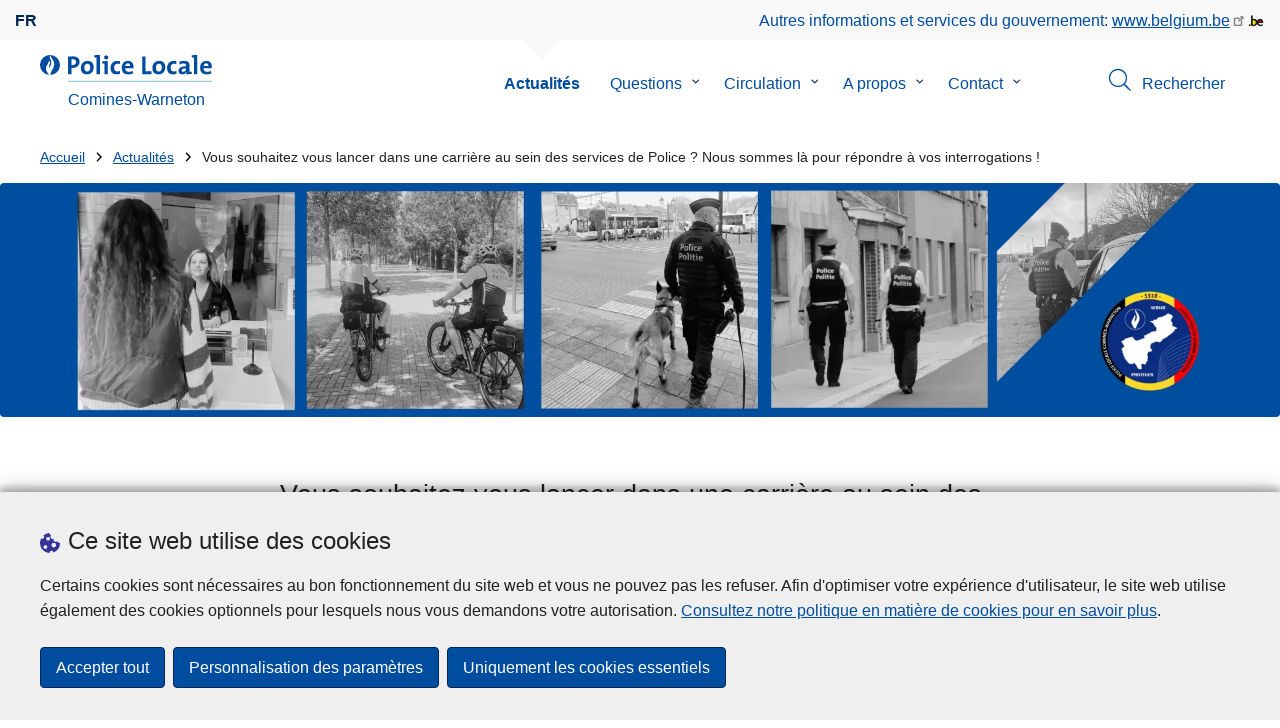

--- FILE ---
content_type: text/html; charset=UTF-8
request_url: https://www.police.be/5318/fr/actualites/vous-souhaitez-vous-lancer-dans-une-carriere-au-sein-des-services-de-police-nous-sommes
body_size: 25542
content:
<!DOCTYPE html>
<html lang="fr" dir="ltr" prefix="og: https://ogp.me/ns#">
<head>
    <meta charset="utf-8" />
<noscript><style>form.antibot * :not(.antibot-message) { display: none !important; }</style>
</noscript><meta name="robots" content="noimageindex" />
<script>var _paq = _paq || [];(function(){var u=(("https:" == document.location.protocol) ? "https://statsfp.prd.cms.fgov.be/" : "http://statsfp.prd.cms.fgov.be/");_paq.push(["setSiteId", "1152"]);_paq.push(["setTrackerUrl", u+"matomo.php"]);_paq.push(["setCookiePath", "/"]);_paq.push(["setDoNotTrack", 1]);_paq.push(["requireCookieConsent"]);if (!window.matomo_search_results_active) {_paq.push(["trackPageView"]);}_paq.push(["setIgnoreClasses", ["no-tracking","colorbox"]]);_paq.push(["enableLinkTracking"]);var d=document,g=d.createElement("script"),s=d.getElementsByTagName("script")[0];g.type="text/javascript";g.defer=true;g.async=true;g.src=u+"matomo.js";s.parentNode.insertBefore(g,s);})();</script>
<meta property="og:site_name" content="Police Locale Comines-Warneton" />
<meta property="og:type" content="article" />
<meta property="og:url" content="https://www.police.be/5318/fr/actualites/vous-souhaitez-vous-lancer-dans-une-carriere-au-sein-des-services-de-police-nous-sommes" />
<meta property="og:title" content="Vous souhaitez vous lancer dans une carrière au sein des services de Police ? Nous sommes là pour répondre à vos interrogations !" />
<meta property="og:description" content="Êtes-vous prêt à faire une différence dans votre communauté? Rejoignez les rangs de la Police et devenez un agent du changement !  En tant que membre de la Police, vous aurez l&#039;opportunité de protéger et de servir, de garantir la sécurité de vos concitoyens et de contribuer à bâtir un monde plus sûr pour tous.   Formation professionnelle de haut niveau Développement personnel et professionnel continu  Diverses opportunités de carrière  Fierté dans votre travail et contribution à la société   Vous souhaitez rejoindre la Police et vous avez des questions ?  Sachez qu&#039;il est possible de nous rencontrer sur rendez-vous directement au commissariat central de Comines. Un référent dédié au recrutement vous recevra afin de répondre à toutes vos interrogations, il vous expliquera également les démarches et examens nécessaires afin de rejoindre les rangs de la Police intégrée. N&#039;hésitez pas à contacter le 056/55.00.55 (du lundi au vendredi de 8h à 18h et le samedi de 8h à 13h).  Notre zone de Police sera également présente à divers événements dédiés à l&#039;emploi et recrutement afin de répondre à vos questions :  Salon de l&#039;emploi : 3 avril 2024 de 10 à 16h (salle des sports du Collège St-Henri, Rue du Commerce 21, 7780 Comines) Portes ouvertes de l&#039;Académie de Police de Jurbise : 6 avril 2024 (Route d&#039;Ath 25, 7050 Jurbise)" />
<meta property="og:image" content="https://www.police.be/5318/sites/5318/files/styles/full_width_desktop/public/media/image/2024-03/2.png.webp?itok=Hb9QDW6s" />
<meta property="og:image:url" content="" />
<meta property="article:publisher" content="https://www.facebook.com/https://www.facebook.com/PoliceCominesWarneton" />
<meta property="article:published_time" content="Mar 12.03.2024 - 15:37" />
<meta name="twitter:card" content="résumé" />
<meta name="twitter:description" content="Êtes-vous prêt à faire une différence dans votre communauté? Rejoignez les rangs de la Police et devenez un agent du changement !  En tant que membre de la Police, vous aurez l&#039;opportunité de protéger et de servir, de garantir la sécurité de vos concitoyens et de contribuer à bâtir un monde plus sûr pour tous.   Formation professionnelle de haut niveau Développement personnel et professionnel continu  Diverses opportunités de carrière  Fierté dans votre travail et contribution à la société   Vous souhaitez rejoindre la Police et vous avez des questions ?  Sachez qu&#039;il est possible de nous rencontrer sur rendez-vous directement au commissariat central de Comines. Un référent dédié au recrutement vous recevra afin de répondre à toutes vos interrogations, il vous expliquera également les démarches et examens nécessaires afin de rejoindre les rangs de la Police intégrée. N&#039;hésitez pas à contacter le 056/55.00.55 (du lundi au vendredi de 8h à 18h et le samedi de 8h à 13h).  Notre zone de Police sera également présente à divers événements dédiés à l&#039;emploi et recrutement afin de répondre à vos questions :  Salon de l&#039;emploi : 3 avril 2024 de 10 à 16h (salle des sports du Collège St-Henri, Rue du Commerce 21, 7780 Comines) Portes ouvertes de l&#039;Académie de Police de Jurbise : 6 avril 2024 (Route d&#039;Ath 25, 7050 Jurbise)" />
<meta name="twitter:site" content="@https://twitter.com/policecomines" />
<meta name="twitter:title" content="Vous souhaitez vous lancer dans une carrière au sein des services de Police ? Nous sommes là pour répondre à vos interrogations !" />
<meta name="MobileOptimized" content="width" />
<meta name="HandheldFriendly" content="true" />
<meta name="viewport" content="width=device-width, initial-scale=1.0" />
<meta http-equiv="x-ua-compatible" content="IE=edge" />
<!--[if (IEMobile)]><meta http-equiv="cleartype" content="on" />
<![endif]--><link rel="mask-icon" href="/5318/themes/loc_police/images/favicon/safari-pinned-tab.svg" color="#5bbad5" />
<meta name="apple-mobile-web-app-status-bar-style" content="black-translucent" />
<meta name="msapplication-TileColor" content="#2b5797" />
<meta name="theme-color" content="#004d9f" />
<link rel="icon" type="image/png" sizes="16x16" href="/themes/base_police/images/favicon/favicon-16x16.png" />
<link rel="icon" type="image/png" sizes="32x32" href="/themes/base_police/images/favicon/favicon-32x32.png" />
<link rel="apple-touch-icon" sizes="144x144" href="/themes/base_police/images/favicon/apple-touch-icon.png" />
<script type="application/ld+json">{"@context":"http:\/\/schema.org","@graph":[{"@type":"GovernmentOrganization","name":"Comines-Warneton","url":"https:\/\/www.police.be\/5318\/fr","contactPoint":{"@type":"ContactPoint","telephone":"056 55 00 55","contactType":"customer service","areaServed":"BE","availableLanguage":"French"},"sameAs":["https:\/\/www.facebook.com\/PoliceCominesWarneton","https:\/\/twitter.com\/policecomines","https:\/\/www.instagram.com\/policecomines","","https:\/\/www.youtube.com\/channel\/UCxBaPN7yVwrI7JxYUIS-V3w\/videos"]},{"@type":"NewsArticle","mainEntityOfPage":{"@type":"WebPage","@id":"https:\/\/www.police.be\/5318\/fr\/actualites\/vous-souhaitez-vous-lancer-dans-une-carriere-au-sein-des-services-de-police-nous-sommes"},"headline":"Vous souhaitez vous lancer dans une carri\u00e8re au sein des services de Police ? Nous sommes l\u00e0 pour r\u00e9pondre \u00e0 vos interrogations ! ","description":"\u003Cp\u003E\u003Cstrong\u003E\u00cates-vous pr\u00eat \u00e0 faire une diff\u00e9rence dans votre communaut\u00e9? Rejoignez les rangs de la Police et devenez un agent du changement !\u0026nbsp;\u003C\/strong\u003E\u003C\/p\u003E\u003Cp\u003E\u003Cstrong\u003EEn tant que membre de la Police, vous aurez l\u0027opportunit\u00e9 de prot\u00e9ger et de servir, de garantir la s\u00e9curit\u00e9 de vos concitoyens et de contribuer \u00e0 b\u00e2tir un monde plus s\u00fbr pour tous.\u003C\/strong\u003E\u003C\/p\u003E","image":"https:\/\/www.police.be\/5318\/sites\/5318\/files\/media\/image\/2024-03\/2.png","author":{"@type":"Organization","name":"Comines-Warneton","url":"https:\/\/www.police.be\/5318\/fr"},"datePublished":"2024-03-12"},{"@type":"WebSite","name":"Comines-Warneton","url":"https:\/\/www.police.be\/5318\/fr","potentialAction":{"@type":"SearchAction","target":"https:\/\/www.police.be\/5318\/fr\/rechercher?search_query={search_term_string}","query-input":"required name=search_term_string"}}]}</script>
<link rel="icon" href="/5318/themes/loc_police/favicon.ico" type="image/vnd.microsoft.icon" />
<link rel="alternate" hreflang="fr" href="https://www.police.be/5318/fr/actualites/vous-souhaitez-vous-lancer-dans-une-carriere-au-sein-des-services-de-police-nous-sommes" />
<link rel="canonical" href="https://www.police.be/5318/fr/actualites/vous-souhaitez-vous-lancer-dans-une-carriere-au-sein-des-services-de-police-nous-sommes" />
<link rel="shortlink" href="https://www.police.be/5318/fr/node/8181" />


        <link rel="manifest" href="/5318/themes/base_police/images/favicon/site.webmanifest?4110">

        <!-- Needed for Google SC -->
        <meta name="google-site-verification" content="TQIS1tR90daXKGWMHuC_sUoYXKg5FdpfiqOerJZ_WIM"/>

        <title>Vous souhaitez vous lancer dans une carrière au sein des services de Police ? Nous sommes là pour répondre à vos interrogations ! | Police Locale Comines-Warneton</title>
        <link rel="stylesheet" media="all" href="/5318/sites/5318/files/css/css_yMI5D2QUMR4T4X45NRGUY_KA6CElmpAS4-KW0gVxI0g.css?delta=0&amp;language=fr&amp;theme=loc_police&amp;include=[base64]" />
<link rel="stylesheet" media="all" href="/5318/sites/5318/files/css/css_1Y9ChexDcvUbvA4Yx_Dg2FI71X5Y2g-enJx740rF90I.css?delta=1&amp;language=fr&amp;theme=loc_police&amp;include=[base64]" />

            
</head>
<body   class="copyprevention-images-pointer-events node-8181 not-front mac chrome path-node page-node-type-news-article" >

<a href="#main-content" class="visually-hidden focusable">
    Aller au contenu principal
</a>

  <div class="dialog-off-canvas-main-canvas" data-off-canvas-main-canvas>
          <div id="block-cookiecompliancecookiepopup" class="block block-cookie-compliance block-cookie-compliance-popup clearfix published">
        
                

                    <div class="block-content"><section id="cookie-compliance-popup" style="display: none;">
  <div class="container">
    <div class="cookie-compliance-popup__text">
      <div class="cookie-compliance-popup__text__first_line">
        <span class="cookie-compliance-popup__logo">
          <img src="/themes/base_police/icons/cookies.svg" alt="" aria-hidden="true"/>
        </span>
                  <h2>Ce site web utilise des cookies</h2>
              </div>
      <p>Certains cookies sont nécessaires au bon fonctionnement du site web et vous ne pouvez pas les refuser. Afin d'optimiser votre expérience d'utilisateur, le site web utilise également des cookies optionnels pour lesquels nous vous demandons votre autorisation. <a href="/5318/fr/cookies">Consultez notre politique en matière de cookies pour en savoir plus</a>.</p>

    </div>
    <div class="cookie-compliance-popup__buttons">
      <button id="cookie-compliance-accept-all" class="button button--primary">
        Accepter tout
      </button>
      <a class="button button--primary" id="cookie-compliance-customize" href="/5318/fr/cookies">
        Personnalisation des paramètres
      </a>
      <button id="cookie-compliance-only-essential-cookies" class="button button--primary">
        Uniquement les cookies essentiels
      </button>
    </div>
  </div>
</section>
</div>
            </div>

    <div id="block-geolocationformblock" class="block block-police-zone block-geo-location-form-block clearfix published">
        
                

                    <div class="block-content"><form class="police-geo-location-form confirmation" data-drupal-selector="police-geo-location-form" action="/5318/fr/actualites/vous-souhaitez-vous-lancer-dans-une-carriere-au-sein-des-services-de-police-nous-sommes" method="post" id="police-geo-location-form" accept-charset="UTF-8">
      <div class="confirm-text">
        <h2>Attention</h2>
        Vous êtes actuellement sur le site de la Police Locale Comines-Warneton, souhaitez-vous être rediriger vers votre zone de police dans @gotoZone ?
    </div><input data-drupal-selector="edit-confirm" type="hidden" name="confirm" value="1" />
<input autocomplete="off" data-drupal-selector="form-jeqit0dsd278hehcex-obtwksnnomkfyc4q5ubxhtwu" type="hidden" name="form_build_id" value="form-JEqIT0dsD278heHCeX_obtwKSnNOMkFyc4q5ubxHtWU" />
<input data-drupal-selector="edit-police-geo-location-form" type="hidden" name="form_id" value="police_geo_location_form" />
<div id="edit-actions-geo-location-form" data-drupal-selector="edit-actions" class="form-actions js-form-wrapper form-wrapper"><input class="button--secondary button js-form-submit form-submit" id="edit-submit-geo-location-form" data-drupal-selector="edit-submit" type="submit" name="op" value="Oui, aller vers @gotoZone" />
<a href="/5318/fr" class="button dialog-cancel" data-drupal-selector="edit-cancel" id="edit-cancel">Non, reste sur Comines-Warneton</a></div>


</form>
</div>
            </div>



<header class="region region--header-wrapper">

                        <div class="header-top">
                      <div class="language-switcher-police-language-url block block-language block-language-blocklanguage-interface clearfix published" id="block-languageswitcher" role="navigation">
        
                

                    <div class="block-content"><ul class="links"><li hreflang="fr" data-drupal-link-system-path="node/8181" class="fr is-active" aria-current="page"><a href="https://www.police.be/5318/fr/actualites/vous-souhaitez-vous-lancer-dans-une-carriere-au-sein-des-services-de-police-nous-sommes" class="language-link active-language is-active" hreflang="fr" data-drupal-link-system-path="node/8181" aria-current="page">fr</a></li></ul></div>
            </div>



                      <div id="block-policebelgiumheader" class="block block-police-core block-police-belgium-header clearfix published">
        
                

                    <div class="block-content"><div class="police-belgium-header">
  <span class="police-belgium-header__text">Autres informations et services du gouvernement: <a href="https://www.belgium.be">www.belgium.be</a></span><span class="police-belgium-header__belgium_logo"><svg version="1.1" id="Calque_1" xmlns="http://www.w3.org/2000/svg" x="0" y="0" viewBox="0 0 1024 768" xml:space="preserve"><path style="fill:#1d1d1b" d="M155.4 672.2c-30 0-53.9-23.8-53.9-54.6 0-31.5 23.9-55.4 53.9-55.4 29.2 0 53.1 23.8 53.1 55.4 0 30.7-23.8 54.6-53.1 54.6zM924 466.8c0-124.4-71.1-206.5-179.4-206.5-78.6 0-135.2 44.9-162.9 110.2-30.4-73.7-101.1-110.2-175.6-110.2-29.6 0-54.2 5.1-77.8 11.9V70.7H226.7v578.9c33 18.6 77.9 28.8 132 28.8 95.4 0 179.6-45 217.5-124.9 24.6 70.9 83.6 124.9 185.4 124.9 47.4 0 100.7-12.7 145.6-44l-24.5-65.1c-34.7 18.6-66 27.9-104.1 27.9-61.8 0-110.9-41.5-112.6-100.7h258v-29.7z"/><path d="M495.8 463.4c0 74.5-49.9 132-117.6 132-20.3 0-34.7-2.5-49.9-7.6V358.4c14.4-5.9 31.3-12.7 56.7-12.7 69.3 0 110.8 55.1 110.8 117.7z" fill="#ffe900" stroke="#ffe900"/><path d="M819.1 424.4H663.4c0-44 29.6-88 78.7-88 51.6 0 75.3 44.9 77 88z" fill="#f60000" stroke="#f60000"/></svg>
</span>
</div>
</div>
            </div>



            </div>
            
            <div class="main-header">
            <div class="container">
                <div class="left">
                          <div id="block-sitebranding" class="block block-system block-system-branding-block clearfix published">
        
                

          <div class="inner-wrapper">
    <div class="inner-left">
      <a href="/5318/fr" title="Accueil" rel="home">
                            <span class="site-logo">
                        <span class="site-logo__flame">
              <svg id="police_flame" data-name="Calque 1" xmlns="http://www.w3.org/2000/svg" viewBox="0 0 152.96 152.92"><path class="color--white" style="fill:#fff;" d="M184.29,298.79a76.48,76.48,0,1,1-76.51-76.49A76.4,76.4,0,0,1,184.29,298.79Z" transform="translate(-31.34 -222.3)"/><path class="color--blue" style="fill:#004d9f;" d="M184.29,298.79A76.48,76.48,0,1,0,102,375c-3.39-4.09-7.57-9.68-11.28-14.91-6.24-8.75-13.65-21.91-13.9-35.05-.22-9.83,2-15.1,14.88-35.4,5-7.88,8.38-21.46,7.91-24.39s4.68,4.42,6.68,9.35c2.52,6.46,2.14,11.43-2.64,24.87-2.25,6.38-6,16.66-2.25,21.25-.45-.54,12.13-13.4,15.12-26.71,2.2-10.16,1.26-23.76-3.07-33.77-3.85-8.8-8.49-16-7.56-27.6a50.22,50.22,0,0,1,1.85-9.89,104.61,104.61,0,0,0,5.18,11.71c5.17,9.77,15.9,24.23,21,34s9,26,3.05,42.55c-5.76,16.18-11.32,21.74-17.12,34.87a193.29,193.29,0,0,0-9.93,29.31A76.44,76.44,0,0,0,184.29,298.79Z" transform="translate(-31.34 -222.3)"/></svg>

            </span>
                        <span class="site-logo__police_logo">
              <svg id="loc_logo_fr" xmlns="http://www.w3.org/2000/svg" viewBox="0 0 1039.7 197.5"><g class="st0"><defs><path id="local_police_fr" d="M-270.3-228.6h1626.7v595.3H-270.3z"/></defs><clipPath id="SVGID_2_" class="st1"/><g class="st2"><path  d="M-75.7 68.9c0 42.2-34.2 76.5-76.5 76.5-42.2 0-76.5-34.2-76.5-76.5 0-42.2 34.2-76.5 76.5-76.5 42.2-.1 76.5 34.1 76.5 76.3v.2"/><path d="M-75.7 68.9c0-42.2-34.2-76.5-76.5-76.5s-76.5 34.2-76.5 76.5c0 40 30.8 73.2 70.6 76.3-3.4-4.1-7.6-9.7-11.3-14.9-6.2-8.8-13.7-21.9-13.9-35.1-.2-9.8 2-15.1 14.9-35.4 5-7.9 8.4-21.5 7.9-24.4-.5-2.9 4.7 4.4 6.7 9.4 2.5 6.5 2.1 11.4-2.6 24.9-2.2 6.4-6 16.7-2.2 21.2-.4-.5 12.1-13.4 15.1-26.7 2.2-10.1 1.3-23.7-3.1-33.8-3.8-8.8-8.5-16-7.5-27.6.3-3.4.9-6.7 1.8-9.9 1.5 4 3.2 7.9 5.2 11.7 5.2 9.8 15.9 24.2 21 34s9 26 3.1 42.6c-5.8 16.2-11.3 21.7-17.1 34.9-4.1 9.5-7.4 19.3-9.9 29.3 41.3-1.1 74.3-35 74.3-76.5"/></g></g><path style="fill:#99CCCC;" d="M1.4 188h1038.3v9.5H1.4V188z"/><path class="color--blue" style="fill: #004d9f;" d="M33.3 94.8c-2.8 0-5.6-.1-8.4-.4V140H0V10.8c10.5-.6 22-.8 34.6-.8 31.8 0 49.2 14.7 49.2 40 0 25.1-19.1 44.8-50.5 44.8zm.4-64.4c-3.1 0-5.9 0-8.8.2v43c2.4.4 4.8.6 7.3.6C47.5 74 58 65.6 58 51.6c0-13-7.5-21.2-24.3-21.2zM137 141.9c-27 0-44.4-14-44.4-47.8 0-29.7 19.7-51.1 48.6-51.1 27 0 44.4 14.9 44.4 47.6 0 29.9-20.1 51.3-48.6 51.3zm2.5-78.2c-10.9 0-21.6 8.4-21.6 27.9s7.1 29.5 21.2 29.5c12 0 21.2-9.8 21.2-29.1.1-18.4-6.5-28.3-20.8-28.3zm91.3 76.3h-24.5V19.1c-4.6-.8-11.1-1.5-16.6-1.9V1.9C203.4.3 217.1-.2 230.8.2V140zm57 0h-24.3V63.7c-4.6-.8-11.1-1.5-16.7-1.9V46.4c13.6-1.6 27.3-2.1 41-1.7V140zM275.5 32.7c-8.2 0-14.8-6.6-14.8-14.8S267.3 3 275.5 3c8.4 0 15.3 6.5 15.3 14.7-.1 8.4-6.9 15-15.3 15zm74.9 109c-26.4 0-42.9-13.8-42.9-46.1 0-29.7 15.5-52.4 49.2-52.4 6.6 0 13.2.9 19.5 2.7l-2.5 21.2c-5.5-2.2-11.3-3.3-17.2-3.5-15.5 0-23.3 11.5-23.3 29.5 0 16.3 6.3 27.4 22.6 27.4 6.5 0 13.6-1.3 18.8-4l1.9 20.9c-8.5 2.9-17.3 4.4-26.1 4.3zM472 96.4h-58.9c-.2 17.8 8.6 26.4 26.2 26.4 9.6 0 19-2 27.8-5.9l2.3 18.9c-10.9 4.1-22.4 6.2-34.1 6.1-30.2 0-47.1-15.1-47.1-48.6 0-29.1 16.1-50.5 44.6-50.5 27.7 0 40 18.9 40 42.5 0 3.7-.2 7.4-.8 11.1zm-40-35.6c-10.1 0-17.2 7.5-18.6 19h35c.5-11.9-6-19-16.4-19zM535.2 140V10.8h24.9v107.3H602V140h-66.8zm118.6 1.9c-27 0-44.4-14-44.4-47.8 0-29.7 19.7-51.1 48.6-51.1 27 0 44.4 14.9 44.4 47.6 0 29.9-20.1 51.3-48.6 51.3zm2.5-78.2c-10.9 0-21.6 8.4-21.6 27.9s7.1 29.5 21.2 29.5c12 0 21.2-9.8 21.2-29.1.1-18.4-6.4-28.3-20.8-28.3zm102 78c-26.4 0-42.9-13.8-42.9-46.1 0-29.7 15.5-52.4 49.2-52.4 6.6 0 13.2.9 19.5 2.7l-2.5 21.2c-5.5-2.2-11.3-3.3-17.2-3.5-15.5 0-23.3 11.5-23.3 29.5 0 16.3 6.3 27.4 22.6 27.4 6.5 0 13.6-1.3 18.8-4l1.9 20.9c-8.4 2.9-17.2 4.4-26.1 4.3zm96-1.5c-.1-5.4.2-10.9.9-16.3l-.2-.2c-4.6 10.7-16.3 18.2-30.4 18.2-17.2 0-27.2-9.8-27.2-25.1C797.4 94 820 82 852.3 82v-5.2c0-10-4.8-15.1-18.6-15.1-9.8.2-19.5 2.8-28.1 7.5l-2.1-20.5c10.9-3.9 22.5-5.9 34.1-5.9 30.6 0 39.2 12.2 39.2 33.1v45.4c4.6.8 11.1 1.5 16.6 1.9v15.3c-12.9 1.5-26 2.1-39.1 1.7zm-1.9-42.3c-25.8 0-31.6 7.5-31.6 15.1 0 6.1 4.2 10.1 11.3 10.1 12.1 0 20.3-11.5 20.3-23v-2.2zm81.7 42.1h-24.5V19.1c-4.6-.8-11.1-1.5-16.6-1.9V1.9C906.7.3 920.4-.2 934.1.2V140zm103.6-43.6h-59c-.2 17.8 8.6 26.4 26.2 26.4 9.6 0 19-2 27.8-5.9l2.3 18.9c-10.9 4.1-22.4 6.2-34.1 6.1-30.2 0-47.1-15.1-47.1-48.6 0-29.1 16.1-50.5 44.6-50.5 27.7 0 40 18.9 40 42.5 0 3.7-.2 7.4-.7 11.1zm-40-35.6c-10.1 0-17.2 7.5-18.6 19h35c.4-11.9-6.1-19-16.4-19z"/></svg>

            </span>
            <span class="visually-hidden">
              la Police Locale
            </span>
          </span>
                      <span class="site-name-wrapper">
                            <h1 class="front-heading1">
                                <div class="site-name">Comines-Warneton</div>
                              </h1>
                          </span>
                        </a>
    </div>
        <div class="inner-right">
      <button class="mobile-menu" aria-controls="block-mainnavigation " aria-expanded="false">MENU <span class="lines"></span></button>
    </div>
      </div>
    </div>



                </div>
                <div class="right">
                                            <div class="region--navigation">
                                  <div class="police-search-form-popup block block-police-search block-police-search-form-popup clearfix published" role="dialog" aria-modal="true" data-drupal-selector="police-search-form-popup" id="block-policesearchformpopup">
        
                

                    <div class="block-content"><form action="/5318/fr/actualites/vous-souhaitez-vous-lancer-dans-une-carriere-au-sein-des-services-de-police-nous-sommes" method="post" id="police-search-form-popup" accept-charset="UTF-8">
  <div role="search" data-drupal-selector="edit-search-wrapper" id="edit-search-wrapper" class="js-form-wrapper form-wrapper"><div class="js-form-item form-item js-form-type-search-api-autocomplete form-type-search-api-autocomplete js-form-item-search-query form-item-search-query">
      <label for="search-popup-search-query">Rechercher</label>
      <!-- description_display in ['after', 'invisible'] always in before so that it's uniform. -->
    <input placeholder="Recherchez sur ce site web" data-drupal-selector="search-popup-search-query" data-search-api-autocomplete-search="search" class="form-autocomplete form-text" data-autocomplete-path="/5318/fr/search_api_autocomplete/search" type="text" id="search-popup-search-query" name="search_query" value="" size="200" maxlength="200" />

      </div>
<button class="button--primary image-button js-form-submit form-submit" id="search-form-popup-submit" aria-label="Rechercher" data-drupal-selector="edit-submit" type="submit" name="op" value="Rechercher" src="/modules/custom/police_search/assets/img/search.svg">
    <span class="sr-only visually-hidden"></span>
            <span aria-hidden="true"><svg version="1.1" viewBox="0 0 64 64" xml:space="preserve" xmlns="http://www.w3.org/2000/svg"><g id="Icon-Search" transform="translate(30 230)"><path d="M-2.3-182.9c-10.7 0-19.5-8.7-19.5-19.5 0-10.7 8.7-19.5 19.5-19.5s19.5 8.7 19.5 19.5c-.1 10.8-8.8 19.5-19.5 19.5zm0-36.1c-9.2 0-16.7 7.5-16.7 16.7s7.5 16.7 16.7 16.7 16.7-7.5 16.7-16.7c-.1-9.2-7.6-16.7-16.7-16.7z" id="Fill-1"/><path d="M23.7-174.2l-13.6-13.5 2.2-2.2 13.5 13.6-2.1 2.1"/></g></svg>
</span>
    </button>
<button id="police-popup-search-close" data-drupal-selector="edit-close" type="submit" name="op" value="Fermer" src="/themes/base_police/icons/cross.svg" class="image-button js-form-submit form-submit">
    <span class="sr-only visually-hidden"></span>
            <span aria-hidden="true"><!-- Generated by IcoMoon.io -->
<svg version="1.1" xmlns="http://www.w3.org/2000/svg" width="20" height="20" viewBox="0 0 20 20">
<title>cross</title>
<path d="M14.348 14.849c-0.469 0.469-1.229 0.469-1.697 0l-2.651-3.030-2.651 3.029c-0.469 0.469-1.229 0.469-1.697 0-0.469-0.469-0.469-1.229 0-1.697l2.758-3.15-2.759-3.152c-0.469-0.469-0.469-1.228 0-1.697s1.228-0.469 1.697 0l2.652 3.031 2.651-3.031c0.469-0.469 1.228-0.469 1.697 0s0.469 1.229 0 1.697l-2.758 3.152 2.758 3.15c0.469 0.469 0.469 1.229 0 1.698z"></path>
</svg>
</span>
    </button>
</div>
<input autocomplete="off" data-drupal-selector="form-vswrm2d0wd-r8sn4f7mwrbj5rjogtwheqlpvo7tlldm" type="hidden" name="form_build_id" value="form-vSwrM2D0wd_R8sn4f7mWrbJ5RjoGtwHEQlPvo7TlLDM" />
<input data-drupal-selector="edit-police-search-form-popup" type="hidden" name="form_id" value="police_search_form_popup" />

</form>
</div>
            </div>

<nav  id="block-mainnavigation" class="block block-menu navigation menu--main">
            
    

        
              <ul class="menu" >
                      <li class="active">
        <div class="menu__list-item" data-level="0">
          <a href="/5318/fr/actualites" data-drupal-link-system-path="node/15">Actualités</a>
                  </div>
              </li>
                  <li class="menu-closed">
        <div class="menu__list-item" data-level="0">
          <a href="/5318/fr/questions" data-drupal-link-system-path="node/33">Questions</a>
                      <button class="menu__dropdown" aria-expanded="false">
              <span class="visually-hidden">le sous-menu de Questions</span>
              <span class="menu__dropdown__svg"><svg xmlns="http://www.w3.org/2000/svg" viewBox="0 0 20 20">
  <path
    d="m10.3 10.7 3.4-3.1c.3-.3.7-.3 1 0 .3.3.3.7 0 1l-3.9 3.8c-.3.3-.7.3-1 0L5.9 8.6c-.3-.3-.3-.7 0-1s.7-.3 1 0c-.1 0 3.4 3.1 3.4 3.1z"/>
</svg>
</span>
            </button>
                  </div>
                  <div class="menu__list-item__below">
                          <ul class="menu">
                      <li>
        <div class="menu__list-item" data-level="1">
          <a href="/5318/fr/questions/animaux" data-drupal-link-system-path="taxonomy/term/164">Animaux</a>
                  </div>
              </li>
                  <li>
        <div class="menu__list-item" data-level="1">
          <a href="/5318/fr/questions/autorisations" data-drupal-link-system-path="taxonomy/term/111">Autorisations</a>
                  </div>
              </li>
                  <li>
        <div class="menu__list-item" data-level="1">
          <a href="/5318/fr/questions/cameras-de-surveillance-systemes-dalarme" data-drupal-link-system-path="taxonomy/term/146">Caméras de surveillance &amp; systèmes d&#039;alarme</a>
                  </div>
              </li>
                  <li>
        <div class="menu__list-item" data-level="1">
          <a href="/5318/fr/questions/circulation-accident-amende-infraction" data-drupal-link-system-path="taxonomy/term/84">Circulation (accident, amende, infraction)</a>
                  </div>
              </li>
                  <li>
        <div class="menu__list-item" data-level="1">
          <a href="/5318/fr/questions/declaration-plainte" data-drupal-link-system-path="taxonomy/term/108">Déclaration / plainte</a>
                  </div>
              </li>
                  <li>
        <div class="menu__list-item" data-level="1">
          <a href="/5318/fr/questions/la-cybercriminalite" data-drupal-link-system-path="taxonomy/term/114">La cybercriminalité</a>
                  </div>
              </li>
                  <li>
        <div class="menu__list-item" data-level="1">
          <a href="/5318/fr/questions/objets-trouves" data-drupal-link-system-path="taxonomy/term/245">Objets trouvés</a>
                  </div>
              </li>
                  <li>
        <div class="menu__list-item" data-level="1">
          <a href="/5318/fr/questions/perte-ou-vol" data-drupal-link-system-path="taxonomy/term/93">Perte ou vol</a>
                  </div>
              </li>
                  <li>
        <div class="menu__list-item" data-level="1">
          <a href="/5318/fr/questions/prevention" data-drupal-link-system-path="taxonomy/term/117">Prévention</a>
                  </div>
              </li>
                  <li>
        <div class="menu__list-item" data-level="1">
          <a href="/5318/fr/questions/surveillance-habitations" data-drupal-link-system-path="taxonomy/term/152">Surveillance habitations</a>
                  </div>
              </li>
                  <li>
        <div class="menu__list-item" data-level="1">
          <a href="/5318/fr/questions/velos" data-drupal-link-system-path="taxonomy/term/102">Vélos</a>
                  </div>
              </li>
                  <li>
        <div class="menu__list-item" data-level="1">
          <a href="/5318/fr/questions/victime" data-drupal-link-system-path="taxonomy/term/143">Victime</a>
                  </div>
              </li>
        </ul>
  
          </div>
              </li>
                  <li class="menu-closed">
        <div class="menu__list-item" data-level="0">
          <a href="/5318/fr/circulation" data-drupal-link-system-path="node/36">Circulation</a>
                      <button class="menu__dropdown" aria-expanded="false">
              <span class="visually-hidden">le sous-menu de Circulation</span>
              <span class="menu__dropdown__svg"><svg xmlns="http://www.w3.org/2000/svg" viewBox="0 0 20 20">
  <path
    d="m10.3 10.7 3.4-3.1c.3-.3.7-.3 1 0 .3.3.3.7 0 1l-3.9 3.8c-.3.3-.7.3-1 0L5.9 8.6c-.3-.3-.3-.7 0-1s.7-.3 1 0c-.1 0 3.4 3.1 3.4 3.1z"/>
</svg>
</span>
            </button>
                  </div>
                  <div class="menu__list-item__below">
                          <ul class="menu">
                      <li class="menu-closed">
        <div class="menu__list-item" data-level="1">
          <a href="/5318/fr/circulation/controles" data-drupal-link-system-path="node/7179">Contrôles</a>
                      <button class="menu__dropdown" aria-expanded="false">
              <span class="visually-hidden">le sous-menu de Contrôles</span>
              <span class="menu__dropdown__svg"><svg xmlns="http://www.w3.org/2000/svg" viewBox="0 0 20 20">
  <path
    d="m10.3 10.7 3.4-3.1c.3-.3.7-.3 1 0 .3.3.3.7 0 1l-3.9 3.8c-.3.3-.7.3-1 0L5.9 8.6c-.3-.3-.3-.7 0-1s.7-.3 1 0c-.1 0 3.4 3.1 3.4 3.1z"/>
</svg>
</span>
            </button>
                  </div>
                  <div class="menu__list-item__below">
                          <ul class="menu">
                      <li>
        <div class="menu__list-item" data-level="2">
          <a href="/5318/fr/circulation/controles/resultats-controle-camions-du-17-mai-2024" data-drupal-link-system-path="node/8218">Résultats : contrôle camions du 17 mai 2024</a>
                  </div>
              </li>
        </ul>
  
          </div>
              </li>
                  <li>
        <div class="menu__list-item" data-level="1">
          <a href="/5318/fr/circulation/mesures" data-drupal-link-system-path="node/7185">Mesures</a>
                  </div>
              </li>
                  <li>
        <div class="menu__list-item" data-level="1">
          <a href="/5318/fr/circulation/travaux-routiers" data-drupal-link-system-path="node/7188">Travaux routiers</a>
                  </div>
              </li>
                  <li class="menu-closed">
        <div class="menu__list-item" data-level="1">
          <a href="/5318/fr/traffic/events" data-drupal-link-system-path="node/7182">Événements</a>
                      <button class="menu__dropdown" aria-expanded="false">
              <span class="visually-hidden">le sous-menu de Événements</span>
              <span class="menu__dropdown__svg"><svg xmlns="http://www.w3.org/2000/svg" viewBox="0 0 20 20">
  <path
    d="m10.3 10.7 3.4-3.1c.3-.3.7-.3 1 0 .3.3.3.7 0 1l-3.9 3.8c-.3.3-.7.3-1 0L5.9 8.6c-.3-.3-.3-.7 0-1s.7-.3 1 0c-.1 0 3.4 3.1 3.4 3.1z"/>
</svg>
</span>
            </button>
                  </div>
                  <div class="menu__list-item__below">
                          <ul class="menu">
                      <li>
        <div class="menu__list-item" data-level="2">
          <a href="/5318/fr/circulation/evenements/8874-amenagement-chapelle-rompue" data-drupal-link-system-path="node/8607">8874 - Aménagement Chapelle Rompue</a>
                  </div>
              </li>
                  <li>
        <div class="menu__list-item" data-level="2">
          <a href="/5318/fr/circulation/evenements/8773-illumination-du-sapin-de-noel" data-drupal-link-system-path="node/8610">8773 - Illumination du sapin de Noël</a>
                  </div>
              </li>
                  <li>
        <div class="menu__list-item" data-level="2">
          <a href="/5318/fr/circulation/evenements/7730-fete-des-mountches" data-drupal-link-system-path="node/8613">7730 - Fête des Mountches </a>
                  </div>
              </li>
        </ul>
  
          </div>
              </li>
        </ul>
  
          </div>
              </li>
                  <li class="menu-closed">
        <div class="menu__list-item" data-level="0">
          <a href="/5318/fr/a-propos" data-drupal-link-system-path="node/3">A propos</a>
                      <button class="menu__dropdown" aria-expanded="false">
              <span class="visually-hidden">le sous-menu de A propos</span>
              <span class="menu__dropdown__svg"><svg xmlns="http://www.w3.org/2000/svg" viewBox="0 0 20 20">
  <path
    d="m10.3 10.7 3.4-3.1c.3-.3.7-.3 1 0 .3.3.3.7 0 1l-3.9 3.8c-.3.3-.7.3-1 0L5.9 8.6c-.3-.3-.3-.7 0-1s.7-.3 1 0c-.1 0 3.4 3.1 3.4 3.1z"/>
</svg>
</span>
            </button>
                  </div>
                  <div class="menu__list-item__below">
                          <ul class="menu">
                      <li class="menu-closed">
        <div class="menu__list-item" data-level="1">
          <a href="/5318/fr/a-propos/a-propos" data-drupal-link-system-path="node/7482">A propos</a>
                      <button class="menu__dropdown" aria-expanded="false">
              <span class="visually-hidden">le sous-menu de A propos</span>
              <span class="menu__dropdown__svg"><svg xmlns="http://www.w3.org/2000/svg" viewBox="0 0 20 20">
  <path
    d="m10.3 10.7 3.4-3.1c.3-.3.7-.3 1 0 .3.3.3.7 0 1l-3.9 3.8c-.3.3-.7.3-1 0L5.9 8.6c-.3-.3-.3-.7 0-1s.7-.3 1 0c-.1 0 3.4 3.1 3.4 3.1z"/>
</svg>
</span>
            </button>
                  </div>
                  <div class="menu__list-item__below">
                          <ul class="menu">
                      <li>
        <div class="menu__list-item" data-level="2">
          <a href="/5318/fr/a-propos/a-propos/les-organes-de-tutelle" data-drupal-link-system-path="node/7377">Les organes de tutelle</a>
                  </div>
              </li>
                  <li>
        <div class="menu__list-item" data-level="2">
          <a href="/5318/fr/a-propos/a-propos/mission-vision-et-valeurs" data-drupal-link-system-path="node/7371">Mission, vision et valeurs</a>
                  </div>
              </li>
                  <li>
        <div class="menu__list-item" data-level="2">
          <a href="/5318/fr/a-propos/a-propos/organisation-de-la-zone-de-police" data-drupal-link-system-path="node/7368">Organisation de la Zone de Police</a>
                  </div>
              </li>
                  <li>
        <div class="menu__list-item" data-level="2">
          <a href="/5318/fr/a-propos/a-propos/plan-zonal-de-securite" data-drupal-link-system-path="node/7374">Plan zonal de sécurité</a>
                  </div>
              </li>
        </ul>
  
          </div>
              </li>
                  <li>
        <div class="menu__list-item" data-level="1">
          <a href="/5318/fr/a-propos/bureau-mobile-de-proximite" data-drupal-link-system-path="node/8605">Bureau mobile de proximité </a>
                  </div>
              </li>
                  <li>
        <div class="menu__list-item" data-level="1">
          <a href="/5318/fr/a-propos/lettre-de-mission-du-chef-de-corps-2024-2028" data-drupal-link-system-path="node/7975">Lettre de mission du Chef de Corps 2024-2028</a>
                  </div>
              </li>
                  <li>
        <div class="menu__list-item" data-level="1">
          <a href="/5318/fr/a-propos/rapports-dactivites" data-drupal-link-system-path="node/8049">Rapports d&#039;activités </a>
                  </div>
              </li>
                  <li class="menu-closed">
        <div class="menu__list-item" data-level="1">
          <a href="/5318/fr/a-propos/travailler-a-la-police" data-drupal-link-system-path="node/7491">Travailler à la police</a>
                      <button class="menu__dropdown" aria-expanded="false">
              <span class="visually-hidden">le sous-menu de Travailler à la police</span>
              <span class="menu__dropdown__svg"><svg xmlns="http://www.w3.org/2000/svg" viewBox="0 0 20 20">
  <path
    d="m10.3 10.7 3.4-3.1c.3-.3.7-.3 1 0 .3.3.3.7 0 1l-3.9 3.8c-.3.3-.7.3-1 0L5.9 8.6c-.3-.3-.3-.7 0-1s.7-.3 1 0c-.1 0 3.4 3.1 3.4 3.1z"/>
</svg>
</span>
            </button>
                  </div>
                  <div class="menu__list-item__below">
                          <ul class="menu">
                      <li>
        <div class="menu__list-item" data-level="2">
          <a href="/5318/fr/a-propos/travailler-a-la-police/recrutement" data-drupal-link-system-path="node/7422">Recrutement</a>
                  </div>
              </li>
        </ul>
  
          </div>
              </li>
                  <li class="menu-closed">
        <div class="menu__list-item" data-level="1">
          <a href="/5318/fr/a-propos/rgp-reglement-general-de-police" data-drupal-link-system-path="node/7488">RGP (règlement général de police)</a>
                      <button class="menu__dropdown" aria-expanded="false">
              <span class="visually-hidden">le sous-menu de RGP (règlement général de police)</span>
              <span class="menu__dropdown__svg"><svg xmlns="http://www.w3.org/2000/svg" viewBox="0 0 20 20">
  <path
    d="m10.3 10.7 3.4-3.1c.3-.3.7-.3 1 0 .3.3.3.7 0 1l-3.9 3.8c-.3.3-.7.3-1 0L5.9 8.6c-.3-.3-.3-.7 0-1s.7-.3 1 0c-.1 0 3.4 3.1 3.4 3.1z"/>
</svg>
</span>
            </button>
                  </div>
                  <div class="menu__list-item__below">
                          <ul class="menu">
                      <li>
        <div class="menu__list-item" data-level="2">
          <a href="/5318/fr/a-propos/rgp-reglement-general-de-police/chiens-reputes-dangereux" data-drupal-link-system-path="node/7413">Chiens réputés dangereux</a>
                  </div>
              </li>
                  <li>
        <div class="menu__list-item" data-level="2">
          <a href="/5318/fr/a-propos/rgp-reglement-general-de-police/conseils" data-drupal-link-system-path="node/7419">Conseils</a>
                  </div>
              </li>
                  <li>
        <div class="menu__list-item" data-level="2">
          <a href="/5318/fr/a-propos/rgp-reglement-general-de-police/gardiens-de-la-paix" data-drupal-link-system-path="node/7389">Gardiens de la paix</a>
                  </div>
              </li>
                  <li>
        <div class="menu__list-item" data-level="2">
          <a href="/5318/fr/a-propos/rgp-reglement-general-de-police/le-concept-des-sanctions-administratives" data-drupal-link-system-path="node/7383">Le concept des sanctions administratives</a>
                  </div>
              </li>
                  <li>
        <div class="menu__list-item" data-level="2">
          <a href="/5318/fr/a-propos/rgp-reglement-general-de-police/le-fonctionnaire-sanctionnateur" data-drupal-link-system-path="node/7395">Le fonctionnaire sanctionnateur</a>
                  </div>
              </li>
                  <li class="menu-more-link">
        <div class="menu__list-item" data-level="2">
          <a href="/5318/fr/a-propos/rgp-reglement-general-de-police" data-drupal-link-system-path="node/7488">Plus</a>
                  </div>
              </li>
        </ul>
  
          </div>
              </li>
                  <li class="menu-closed">
        <div class="menu__list-item" data-level="1">
          <a href="/5318/fr/a-propos/zones-bleues" data-drupal-link-system-path="node/7494">Zones bleues</a>
                      <button class="menu__dropdown" aria-expanded="false">
              <span class="visually-hidden">le sous-menu de Zones bleues</span>
              <span class="menu__dropdown__svg"><svg xmlns="http://www.w3.org/2000/svg" viewBox="0 0 20 20">
  <path
    d="m10.3 10.7 3.4-3.1c.3-.3.7-.3 1 0 .3.3.3.7 0 1l-3.9 3.8c-.3.3-.7.3-1 0L5.9 8.6c-.3-.3-.3-.7 0-1s.7-.3 1 0c-.1 0 3.4 3.1 3.4 3.1z"/>
</svg>
</span>
            </button>
                  </div>
                  <div class="menu__list-item__below">
                          <ul class="menu">
                      <li>
        <div class="menu__list-item" data-level="2">
          <a href="/5318/fr/a-propos/zones-bleues/comment-savoir-si-le-stationnement-est-limite-dans-le-temps" data-drupal-link-system-path="node/7440">Comment savoir si le stationnement est limité dans le temps ?</a>
                  </div>
              </li>
                  <li>
        <div class="menu__list-item" data-level="2">
          <a href="/5318/fr/a-propos/zones-bleues/contexte-et-historique" data-drupal-link-system-path="node/7461">Contexte et historique</a>
                  </div>
              </li>
                  <li>
        <div class="menu__list-item" data-level="2">
          <a href="/5318/fr/a-propos/zones-bleues/et-les-riverains" data-drupal-link-system-path="node/7449">Et les riverains ?</a>
                  </div>
              </li>
                  <li>
        <div class="menu__list-item" data-level="2">
          <a href="/5318/fr/a-propos/zones-bleues/la-sanction" data-drupal-link-system-path="node/7458">La sanction</a>
                  </div>
              </li>
                  <li>
        <div class="menu__list-item" data-level="2">
          <a href="/5318/fr/a-propos/zones-bleues/les-exceptions" data-drupal-link-system-path="node/7446">Les exceptions</a>
                  </div>
              </li>
                  <li class="menu-more-link">
        <div class="menu__list-item" data-level="2">
          <a href="/5318/fr/a-propos/zones-bleues" data-drupal-link-system-path="node/7494">Plus</a>
                  </div>
              </li>
        </ul>
  
          </div>
              </li>
        </ul>
  
          </div>
              </li>
                  <li class="menu-closed">
        <div class="menu__list-item" data-level="0">
          <a href="/5318/fr/contact" data-drupal-link-system-path="node/6">Contact</a>
                      <button class="menu__dropdown" aria-expanded="false">
              <span class="visually-hidden">le sous-menu de Contact</span>
              <span class="menu__dropdown__svg"><svg xmlns="http://www.w3.org/2000/svg" viewBox="0 0 20 20">
  <path
    d="m10.3 10.7 3.4-3.1c.3-.3.7-.3 1 0 .3.3.3.7 0 1l-3.9 3.8c-.3.3-.7.3-1 0L5.9 8.6c-.3-.3-.3-.7 0-1s.7-.3 1 0c-.1 0 3.4 3.1 3.4 3.1z"/>
</svg>
</span>
            </button>
                  </div>
                  <div class="menu__list-item__below">
                          <ul class="menu">
                      <li>
        <div class="menu__list-item" data-level="1">
          <a href="/5318/fr/contact/votre-quartier" data-drupal-link-system-path="node/7224">Votre quartier</a>
                  </div>
              </li>
                  <li>
        <div class="menu__list-item" data-level="1">
          <a href="/5318/fr/contact/votre-partenariat-local-de-prevention" data-drupal-link-system-path="node/8488">Votre partenariat local de prévention</a>
                  </div>
              </li>
                  <li>
        <div class="menu__list-item" data-level="1">
          <a href="/5318/fr/contact/cadets-polcom" data-drupal-link-system-path="node/8593">Cadets Polcom</a>
                  </div>
              </li>
                  <li class="menu-closed">
        <div class="menu__list-item" data-level="1">
          <a href="/5318/fr/contact/commissariats" data-drupal-link-system-path="node/7209">Commissariats</a>
                      <button class="menu__dropdown" aria-expanded="false">
              <span class="visually-hidden">le sous-menu de Commissariats</span>
              <span class="menu__dropdown__svg"><svg xmlns="http://www.w3.org/2000/svg" viewBox="0 0 20 20">
  <path
    d="m10.3 10.7 3.4-3.1c.3-.3.7-.3 1 0 .3.3.3.7 0 1l-3.9 3.8c-.3.3-.7.3-1 0L5.9 8.6c-.3-.3-.3-.7 0-1s.7-.3 1 0c-.1 0 3.4 3.1 3.4 3.1z"/>
</svg>
</span>
            </button>
                  </div>
                  <div class="menu__list-item__below">
                          <ul class="menu">
                      <li>
        <div class="menu__list-item" data-level="2">
          <a href="/5318/fr/contact/commissariats/antenne-de-warneton" data-drupal-link-system-path="node/2178">Antenne de Warneton</a>
                  </div>
              </li>
                  <li>
        <div class="menu__list-item" data-level="2">
          <a href="/5318/fr/contact/commissariats/antenne-du-bizet" data-drupal-link-system-path="node/2181">Antenne du Bizet</a>
                  </div>
              </li>
                  <li>
        <div class="menu__list-item" data-level="2">
          <a href="/5318/fr/contact/commissariats/commissariat-central" data-drupal-link-system-path="node/2175">Commissariat central</a>
                  </div>
              </li>
                  <li>
        <div class="menu__list-item" data-level="2">
          <a href="/5318/fr/contact/commissariats/proxi-car" data-drupal-link-system-path="node/8209">Proxi-car</a>
                  </div>
              </li>
        </ul>
  
          </div>
              </li>
                  <li class="menu-closed">
        <div class="menu__list-item" data-level="1">
          <a href="/5318/fr/contact/services" data-drupal-link-system-path="node/7221">Services</a>
                      <button class="menu__dropdown" aria-expanded="false">
              <span class="visually-hidden">le sous-menu de Services</span>
              <span class="menu__dropdown__svg"><svg xmlns="http://www.w3.org/2000/svg" viewBox="0 0 20 20">
  <path
    d="m10.3 10.7 3.4-3.1c.3-.3.7-.3 1 0 .3.3.3.7 0 1l-3.9 3.8c-.3.3-.7.3-1 0L5.9 8.6c-.3-.3-.3-.7 0-1s.7-.3 1 0c-.1 0 3.4 3.1 3.4 3.1z"/>
</svg>
</span>
            </button>
                  </div>
                  <div class="menu__list-item__below">
                          <ul class="menu">
                      <li>
        <div class="menu__list-item" data-level="2">
          <a href="/5318/fr/contact/services/agents-constatateurs-environnementaux" data-drupal-link-system-path="node/2157">Agents Constatateurs Environnementaux</a>
                  </div>
              </li>
                  <li>
        <div class="menu__list-item" data-level="2">
          <a href="/5318/fr/contact/services/cybercriminalite" data-drupal-link-system-path="node/2166">Cybercriminalité</a>
                  </div>
              </li>
                  <li>
        <div class="menu__list-item" data-level="2">
          <a href="/5318/fr/contact/services/direction" data-drupal-link-system-path="node/2136">Direction</a>
                  </div>
              </li>
                  <li>
        <div class="menu__list-item" data-level="2">
          <a href="/5318/fr/contact/services/enquetes-et-recherche" data-drupal-link-system-path="node/2145">Enquêtes et recherche</a>
                  </div>
              </li>
                  <li>
        <div class="menu__list-item" data-level="2">
          <a href="/5318/fr/contact/services/gardiens-de-la-paix" data-drupal-link-system-path="node/2154">Gardiens de la paix</a>
                  </div>
              </li>
                  <li class="menu-more-link">
        <div class="menu__list-item" data-level="2">
          <a href="/5318/fr/contact/services" data-drupal-link-system-path="node/7221">Plus</a>
                  </div>
              </li>
        </ul>
  
          </div>
              </li>
                  <li class="menu-closed">
        <div class="menu__list-item" data-level="1">
          <a href="/5318/fr/contact/numeros-durgence" data-drupal-link-system-path="node/7218">Numéros d&#039;urgence</a>
                      <button class="menu__dropdown" aria-expanded="false">
              <span class="visually-hidden">le sous-menu de Numéros d&#039;urgence</span>
              <span class="menu__dropdown__svg"><svg xmlns="http://www.w3.org/2000/svg" viewBox="0 0 20 20">
  <path
    d="m10.3 10.7 3.4-3.1c.3-.3.7-.3 1 0 .3.3.3.7 0 1l-3.9 3.8c-.3.3-.7.3-1 0L5.9 8.6c-.3-.3-.3-.7 0-1s.7-.3 1 0c-.1 0 3.4 3.1 3.4 3.1z"/>
</svg>
</span>
            </button>
                  </div>
                  <div class="menu__list-item__below">
                          <ul class="menu">
                      <li>
        <div class="menu__list-item" data-level="2">
          <a href="/5318/fr/contact/numeros-durgence/appel-urgent" data-drupal-link-system-path="node/1656">Appel urgent</a>
                  </div>
              </li>
                  <li>
        <div class="menu__list-item" data-level="2">
          <a href="/5318/fr/contact/numeros-durgence/card-stop" data-drupal-link-system-path="node/1665">Card Stop</a>
                  </div>
              </li>
                  <li>
        <div class="menu__list-item" data-level="2">
          <a href="/5318/fr/contact/numeros-durgence/centre-antipoisons" data-drupal-link-system-path="node/1671">Centre antipoisons</a>
                  </div>
              </li>
                  <li>
        <div class="menu__list-item" data-level="2">
          <a href="/5318/fr/contact/numeros-durgence/centre-de-confidence-pour-lenfance-maltraitee" data-drupal-link-system-path="node/1686">Centre de confidence pour l&#039;Enfance Maltraitée</a>
                  </div>
              </li>
                  <li>
        <div class="menu__list-item" data-level="2">
          <a href="/5318/fr/contact/numeros-durgence/centre-de-prevention-du-suicide" data-drupal-link-system-path="node/1674">Centre de prévention du suicide</a>
                  </div>
              </li>
                  <li class="menu-more-link">
        <div class="menu__list-item" data-level="2">
          <a href="/5318/fr/contact/numeros-durgence" data-drupal-link-system-path="node/7218">Plus</a>
                  </div>
              </li>
        </ul>
  
          </div>
              </li>
                  <li class="menu-closed">
        <div class="menu__list-item" data-level="1">
          <a href="/5318/fr/contact/declaration-en-ligne" data-drupal-link-system-path="node/7212">Déclaration en ligne</a>
                      <button class="menu__dropdown" aria-expanded="false">
              <span class="visually-hidden">le sous-menu de Déclaration en ligne</span>
              <span class="menu__dropdown__svg"><svg xmlns="http://www.w3.org/2000/svg" viewBox="0 0 20 20">
  <path
    d="m10.3 10.7 3.4-3.1c.3-.3.7-.3 1 0 .3.3.3.7 0 1l-3.9 3.8c-.3.3-.7.3-1 0L5.9 8.6c-.3-.3-.3-.7 0-1s.7-.3 1 0c-.1 0 3.4 3.1 3.4 3.1z"/>
</svg>
</span>
            </button>
                  </div>
                  <div class="menu__list-item__below">
                          <ul class="menu">
                      <li>
        <div class="menu__list-item" data-level="2">
          <a href="/5318/fr/contact/declaration-en-ligne/police-on-web" data-drupal-link-system-path="node/8631">Police on web</a>
                  </div>
              </li>
                  <li>
        <div class="menu__list-item" data-level="2">
          <a href="/5318/fr/contact/declaration-en-ligne/point-de-contact-fraude-sportive" data-drupal-link-system-path="node/8634">Point de contact fraude sportive</a>
                  </div>
              </li>
                  <li>
        <div class="menu__list-item" data-level="2">
          <a href="/5318/fr/contact/declaration-en-ligne/point-de-contact-fraude" data-drupal-link-system-path="node/8628">Point de contact fraude</a>
                  </div>
              </li>
        </ul>
  
          </div>
              </li>
                  <li>
        <div class="menu__list-item" data-level="1">
          <a href="/5318/fr/contact/formulaire-de-contact" data-drupal-link-system-path="node/7215">Formulaire de contact</a>
                  </div>
              </li>
                  <li>
        <div class="menu__list-item" data-level="1">
          <a href="/5318/fr/contact/insatisfait-de-nos-services/formulaire-de-felicitations" data-drupal-link-system-path="node/7314">Formulaire de félicitations</a>
                  </div>
              </li>
                  <li>
        <div class="menu__list-item" data-level="1">
          <a href="/5318/fr/contact/insatisfait-de-nos-services/formulaire-de-plainte" data-drupal-link-system-path="node/7311">Formulaire de plainte</a>
                  </div>
              </li>
        </ul>
  
          </div>
              </li>
        </ul>
  


  </nav>


                        </div>
                                                                      <div id="block-policesearchbuttonpopup" class="block block-police-search block-police-search-button-popup clearfix published">
        
                

                    <div class="block-content"><div class="search-button-wrapper">
  <button id="search-popup-button">
    <span class="search-popup-button__icon"><svg version="1.1" viewBox="0 0 64 64" xml:space="preserve" xmlns="http://www.w3.org/2000/svg"><g id="Icon-Search" transform="translate(30 230)"><path d="M-2.3-182.9c-10.7 0-19.5-8.7-19.5-19.5 0-10.7 8.7-19.5 19.5-19.5s19.5 8.7 19.5 19.5c-.1 10.8-8.8 19.5-19.5 19.5zm0-36.1c-9.2 0-16.7 7.5-16.7 16.7s7.5 16.7 16.7 16.7 16.7-7.5 16.7-16.7c-.1-9.2-7.6-16.7-16.7-16.7z" id="Fill-1"/><path d="M23.7-174.2l-13.6-13.5 2.2-2.2 13.5 13.6-2.1 2.1"/></g></svg>
</span><span class="search-popup-button__text">Rechercher</span>
  </button>
</div>
</div>
            </div>



                                    </div>
            </div>
        </div>
    
</header>


        <div class="region region--breadcrumb">
          <div class="container">
                    <div id="block-breadcrumbs" class="block block-system block-system-breadcrumb-block clearfix published">
        
                

                    <div class="block-content">  <div aria-labelledby="system-breadcrumb">
    <h2 id="system-breadcrumb" class="visually-hidden">Tu es là:</h2>
    <ul  class="shorten-breadcrumb breadcrumb">
          <li>
                  <a href="/5318/fr">Accueil</a>
              </li>
          <li>
                  <a href="/5318/fr/actualites">Actualités</a>
              </li>
          <li>
                  Vous souhaitez vous lancer dans une carrière au sein des services de Police ? Nous sommes là pour répondre à vos interrogations ! 
              </li>
        </ul>
  </div>
</div>
            </div>



          </div>
      </div>
  
            <div class="region region--banner">
                  <div id="block-policebanner" class="block block-police-banner clearfix published">
        
                

                    <div class="block-content"><div class="image-wrapper">
            <div class="image__image">  <picture>
                  <source srcset="/5318/sites/5318/files/styles/banner_desktop/public/media/image/2025-05/Banni%C3%A8re%20site%20Police%20%282%29.jpg.webp?itok=nKXnf4tI 1x, /5318/sites/5318/files/styles/banner_desktop_2x/public/media/image/2025-05/Banni%C3%A8re%20site%20Police%20%282%29.jpg.webp?itok=BtV7RiuQ 2x" media="all and (min-width: 1200px)" type="image/webp" width="1920" height="350"/>
              <source srcset="/5318/sites/5318/files/styles/banner_desktop_small/public/media/image/2025-05/Banni%C3%A8re%20site%20Police%20%282%29.jpg.webp?itok=tWomVewy 1x, /5318/sites/5318/files/styles/banner_desktop_small_2x/public/media/image/2025-05/Banni%C3%A8re%20site%20Police%20%282%29.jpg.webp?itok=7PhglEb4 2x" media="all and (min-width: 768px)" type="image/webp" width="1200" height="350"/>
              <source srcset="/5318/sites/5318/files/styles/banner_tablet/public/media/image/2025-05/Banni%C3%A8re%20site%20Police%20%282%29.jpg.webp?itok=7izTvbY9 1x, /5318/sites/5318/files/styles/banner_tablet_2x/public/media/image/2025-05/Banni%C3%A8re%20site%20Police%20%282%29.jpg.webp?itok=Qj1PgGCx 2x" media="all and (min-width: 400px)" type="image/webp" width="768" height="350"/>
              <source srcset="/5318/sites/5318/files/styles/banner_mobile/public/media/image/2025-05/Banni%C3%A8re%20site%20Police%20%282%29.jpg.webp?itok=nX9zmf-u 1x, /5318/sites/5318/files/styles/banner_mobile_2x/public/media/image/2025-05/Banni%C3%A8re%20site%20Police%20%282%29.jpg.webp?itok=sYvXbCbn 2x" type="image/webp" width="450" height="250"/>
                  <img width="450" height="250" src="/5318/sites/5318/files/styles/banner_mobile/public/media/image/2025-05/Banni%C3%A8re%20site%20Police%20%282%29.jpg.webp?itok=nX9zmf-u" alt="" loading="lazy" />

  </picture>
</div>
                </div>
</div>
            </div>



        </div>
    
  
  
  
    <main role="main"  class="has-banner region region-content-wrapper">

        <a id="main-content" tabindex="-1" class="visually-hidden"></a>

        
        
                <div class="region--content">

                    
                    
                    
                      <div data-drupal-messages-fallback class="hidden"></div>    <div id="block-mainpagecontent" class="block block-system block-system-main-block clearfix published">
        
                

                    <div class="block-content">  
<article class="news-article full clearfix">

  
    

  
  <div class="content">
        <div  class="title-section layout layout--detail-node">
        
        <div class="layout--detail-node__wrapper ">
            <div >
                                <div class="layout--detail-node__main">
                    <div class="container container--small">
                                                    <div class="layout--detail-node__title title-section">
                                <div class="container container--small">
                                    <h1 >
                                        <div class="block block-layout-builder block-field-blocknodenews-articletitle clearfix">
    
    
  
        <span>
    <span class="field field--name-title field--type-string field--label-hidden">Vous souhaitez vous lancer dans une carrière au sein des services de Police ? Nous sommes là pour répondre à vos interrogations ! </span>

</span>
</div>


                                    </h1>
                                </div>
                            </div>
                                                <div class="content-wrapper">
                                                            <div  class="meta-information margin-bottom margin-bottom--large">
                                        <div class="block block-layout-builder block-field-blocknodenews-articlefield-date clearfix published">
        
                

                    <div class="block-content">
            <div class="field field--name-field-date field--type-datetime field--label-hidden field--item"><time datetime="2024-03-12T14:37:53Z" class="datetime">Mar 12.03.2024 - 15:37</time>
</div>
      </div>
            </div>


                                </div>
                                                                                        <div  class="extra-information margin-bottom margin-bottom--large">
                                        <div class="block block-police-news block-police-social-share clearfix published">
        
                

                    <div class="block-content"><div class="social-share__links">
    <a class="social-share__link" aria-label="Share on Facebook" rel="noopener" target="_blank"
       href="https://www.facebook.com/sharer/sharer.php?u=https://www.police.be/5318/fr/actualites/vous-souhaitez-vous-lancer-dans-une-carriere-au-sein-des-services-de-police-nous-sommes">
        <?xml version="1.0" ?><!DOCTYPE svg  PUBLIC '-//W3C//DTD SVG 1.1//EN'  'http://www.w3.org/Graphics/SVG/1.1/DTD/svg11.dtd'><svg height="100%" style="fill-rule:evenodd;clip-rule:evenodd;stroke-linejoin:round;stroke-miterlimit:2;" version="1.1" viewBox="0 0 512 512" width="100%" xml:space="preserve" xmlns="http://www.w3.org/2000/svg" xmlns:serif="http://www.serif.com/" xmlns:xlink="http://www.w3.org/1999/xlink"><g><path d="M512,256c0,-141.385 -114.615,-256 -256,-256c-141.385,0 -256,114.615 -256,256c0,127.777 93.616,233.685 216,252.89l0,-178.89l-65,0l0,-74l65,0l0,-56.4c0,-64.16 38.219,-99.6 96.695,-99.6c28.009,0 57.305,5 57.305,5l0,63l-32.281,0c-31.801,0 -41.719,19.733 -41.719,39.978l0,48.022l71,0l-11.35,74l-59.65,0l0,178.89c122.385,-19.205 216,-125.113 216,-252.89Z" style="fill:#004d9f"/><path fill="none" d="M355.65,330l11.35,-74l-71,0l0,-48.022c0,-20.245 9.917,-39.978 41.719,-39.978l32.281,0l0,-63c0,0 -29.297,-5 -57.305,-5c-58.476,0 -96.695,35.44 -96.695,99.6l0,56.4l-65,0l0,74l65,0l0,178.89c13.033,2.045 26.392,3.11 40,3.11c13.608,0 26.966,-1.065 40,-3.11l0,-178.89l59.65,0Z" class="f" style="fill:#fff;fill-rule:nonzero;"/></g></svg>

    </a>
    <a class="social-share__link" aria-label="Share on LinkedIn" rel="noopener" target="_blank"
       href="https://www.linkedin.com/shareArticle?mini=true&url=https://www.police.be/5318/fr/actualites/vous-souhaitez-vous-lancer-dans-une-carriere-au-sein-des-services-de-police-nous-sommes">
        <?xml version="1.0" ?><!DOCTYPE svg  PUBLIC '-//W3C//DTD SVG 1.1//EN'  'http://www.w3.org/Graphics/SVG/1.1/DTD/svg11.dtd'><svg height="100%" style="fill-rule:evenodd;clip-rule:evenodd;stroke-linejoin:round;stroke-miterlimit:2;" version="1.1" viewBox="0 0 512 512" width="100%" xml:space="preserve" xmlns="http://www.w3.org/2000/svg" xmlns:serif="http://www.serif.com/" xmlns:xlink="http://www.w3.org/1999/xlink"><path fill="#004d9f" d="M256,0c141.29,0 256,114.71 256,256c0,141.29 -114.71,256 -256,256c-141.29,0 -256,-114.71 -256,-256c0,-141.29 114.71,-256 256,-256Zm-80.037,399.871l0,-199.921l-66.464,0l0,199.921l66.464,0Zm239.62,0l0,-114.646c0,-61.409 -32.787,-89.976 -76.509,-89.976c-35.255,0 -51.047,19.389 -59.889,33.007l0,-28.306l-66.447,0c0.881,18.757 0,199.921 0,199.921l66.446,0l0,-111.65c0,-5.976 0.43,-11.95 2.191,-16.221c4.795,-11.935 15.737,-24.299 34.095,-24.299c24.034,0 33.663,18.34 33.663,45.204l0,106.966l66.45,0Zm-272.403,-296.321c-22.74,0 -37.597,14.95 -37.597,34.545c0,19.182 14.405,34.544 36.717,34.544l0.429,0c23.175,0 37.6,-15.362 37.6,-34.544c-0.43,-19.595 -14.424,-34.545 -37.149,-34.545Z"/></svg>

    </a>
    <a class="social-share__link" aria-label="Share on X" rel="noopener" target="_blank"
       href="http://twitter.com/share?text=&url=https://www.police.be/5318/fr/actualites/vous-souhaitez-vous-lancer-dans-une-carriere-au-sein-des-services-de-police-nous-sommes&hashtags=Comines-Warneton">
        <svg xmlns="http://www.w3.org/2000/svg" xmlns:xlink="http://www.w3.org/1999/xlink" version="1.1" width="256" height="256" viewBox="0 0 256 256" xml:space="preserve">
<g style="stroke: none; stroke-width: 0; stroke-dasharray: none; stroke-linecap: butt; stroke-linejoin: miter; stroke-miterlimit: 10; fill: none; fill-rule: nonzero; opacity: 1;" transform="translate(1.4065934065934016 1.4065934065934016) scale(2.81 2.81)" >
	<path d="M 45 90 L 45 90 C 20.147 90 0 69.853 0 45 v 0 C 0 20.147 20.147 0 45 0 h 0 c 24.853 0 45 20.147 45 45 v 0 C 90 69.853 69.853 90 45 90 z" style="stroke: none; stroke-width: 1; stroke-dasharray: none; stroke-linecap: butt; stroke-linejoin: miter; stroke-miterlimit: 10; fill: #004d9f; fill-rule: nonzero; opacity: 1;" transform=" matrix(1 0 0 1 0 0) " stroke-linecap="round" />
	<path class="x" d="M 17.884 19.496 L 38.925 47.63 L 17.751 70.504 h 4.765 l 18.538 -20.027 l 14.978 20.027 h 16.217 L 50.024 40.788 l 19.708 -21.291 h -4.765 L 47.895 37.94 L 34.101 19.496 H 17.884 z M 24.892 23.006 h 7.45 L 65.24 66.993 h -7.45 L 24.892 23.006 z" style="stroke: none; stroke-width: 1; stroke-dasharray: none; stroke-linecap: butt; stroke-linejoin: miter; stroke-miterlimit: 10; fill: rgb(255,255,255); fill-rule: nonzero; opacity: 1;" transform=" matrix(1 0 0 1 0 0) " stroke-linecap="round" />
</g>
</svg>

    </a>
    <a class="social-share__link" aria-label="Share via E-mail" rel="noopener" target="_blank"
       href="mailto:?subject=Vous souhaitez vous lancer dans une carrière au sein des services de Police ? Nous sommes là pour répondre à vos interrogations ! &amp;body=Vous souhaitez vous lancer dans une carrière au sein des services de Police ? Nous sommes là pour répondre à vos interrogations !  - url: https://www.police.be/5318/fr/actualites/vous-souhaitez-vous-lancer-dans-une-carriere-au-sein-des-services-de-police-nous-sommes">
        <?xml version="1.0" encoding="utf-8"?>
<!DOCTYPE svg PUBLIC "-//W3C//DTD SVG 1.1//EN" "http://www.w3.org/Graphics/SVG/1.1/DTD/svg11.dtd">
<svg version="1.1" xmlns="http://www.w3.org/2000/svg" xmlns:xlink="http://www.w3.org/1999/xlink" width="32" height="32" viewBox="0 0 32 32">
<path d="M29 4h-26c-1.65 0-3 1.35-3 3v20c0 1.65 1.35 3 3 3h26c1.65 0 3-1.35 3-3v-20c0-1.65-1.35-3-3-3zM12.461 17.199l-8.461 6.59v-15.676l8.461 9.086zM5.512 8h20.976l-10.488 7.875-10.488-7.875zM12.79 17.553l3.21 3.447 3.21-3.447 6.58 8.447h-19.579l6.58-8.447zM19.539 17.199l8.461-9.086v15.676l-8.461-6.59z"></path>
</svg>

    </a>
</div>
</div>
            </div>


                                </div>
                                                                                        <div  class="margin-bottom margin-bottom--large">
                                    <strong>
                                            <div class="block block-layout-builder block-field-blocknodenews-articlefield-intro clearfix published">
        
                

                    <div class="block-content">
            <div class="clearfix text-formatted field field--name-field-intro field--type-text-long field--label-hidden field--item"><p><strong>Êtes-vous prêt à faire une différence dans votre communauté? Rejoignez les rangs de la Police et devenez un agent du changement !&nbsp;</strong></p>
<p><strong>En tant que membre de la Police, vous aurez l'opportunité de protéger et de servir, de garantir la sécurité de vos concitoyens et de contribuer à bâtir un monde plus sûr pour tous.</strong></p>
</div>
      </div>
            </div>


                                    </strong>
                                </div>
                                                    </div>
                    </div>
                                            <div class="layout--detail-node__main_image container">
                            <div >
                                    <div class="block block-police-core block-police-field-blocknodenews-articlefield-photos-media clearfix published">
        
                

                    <div class="block-content">
      <div class="field field--name-field-photos-media field--type-entity-reference field--label-hidden field--items">
              <div class="field--item"><article class="media media--type-image media--view-mode-container-width-small">
  
      <div class="image-wrapper">
            <div class="image__image">    <div class="block block-police-core block-police-field-blockmediaimagefield-media-image clearfix published">
        
                

                    <div class="block-content">
            <div class="field field--name-field-media-image field--type-image field--label-hidden field--item">      <picture>
                  <source srcset="/5318/sites/5318/files/styles/container_small_width_desktop/public/media/image/2024-03/2.png.webp?itok=1Bk3-9sZ 1x, /5318/sites/5318/files/styles/container_small_width_desktop_2x/public/media/image/2024-03/2.png.webp?itok=xy3-urli 2x" media="all and (min-width: 768px)" type="image/webp" width="750" height="750"/>
              <source srcset="/5318/sites/5318/files/styles/container_width_tablet/public/media/image/2024-03/2.png.webp?itok=amDYp4f9 1x, /5318/sites/5318/files/styles/container_width_tablet_2x/public/media/image/2024-03/2.png.webp?itok=sZvytlD6 2x" media="all and (min-width: 400px)" type="image/webp" width="720" height="720"/>
              <source srcset="/5318/sites/5318/files/styles/container_width_mobile_2x/public/media/image/2024-03/2.png.webp?itok=Sp8DxnWr 2x" type="image/webp" width="900" height="900"/>
                  <img loading="lazy" width="450" height="450" src="/5318/sites/5318/files/styles/container_width_mobile/public/media/image/2024-03/2.png.webp?itok=Q7TliTnc" alt="photo" />

  </picture>

</div>
      </div>
            </div>

</div>
                    <div class="image__attribution"></div>
                </div>

  </article>
</div>
          </div>
  </div>
            </div>


                            </div>
                        </div>
                    
                    
                    <div class="layout--detail-node__main_content container container--small">
                                                    <div >
                                    <div class="block block-layout-builder block-field-blocknodenews-articlefield-content clearfix published">
        
                

                    <div class="block-content">
            <div class="clearfix text-formatted field field--name-field-content field--type-text-long field--label-hidden field--item"><p>&nbsp;</p>
<ul>
<li>Formation professionnelle de haut niveau</li>
<li>Développement personnel et professionnel continu&nbsp;</li>
<li>Diverses opportunités de carrière&nbsp;</li>
<li>
<p>Fierté dans votre travail et contribution à la société</p>
<p>&nbsp;</p>
</li>
</ul>
<p>Vous souhaitez rejoindre la Police et vous avez des questions ?&nbsp;</p>
<p>Sachez qu'il est possible de nous rencontrer sur <strong>rendez-vous directement au commissariat central de Comines</strong>. Un référent dédié au recrutement vous recevra afin de répondre à toutes vos interrogations, il vous expliquera également les démarches et examens nécessaires afin de rejoindre les rangs de la Police intégrée.<strong> N'hésitez pas à contacter le 056/55.00.55 (du lundi au vendredi de 8h à 18h et le samedi de 8h à 13h).</strong>&nbsp;</p>
<p>Notre zone de Police sera également présente à divers événements dédiés à l'emploi et recrutement afin de répondre à vos questions :&nbsp;</p>
<ul>
<li>Salon de l'emploi : 3 avril 2024 de 10 à 16h (salle des sports du Collège St-Henri, Rue du Commerce 21, 7780 Comines)</li>
<li>Portes ouvertes de l'Académie de Police de Jurbise : 6 avril 2024 (Route d'Ath 25, 7050 Jurbise)</li>
</ul>
</div>
      </div>
            </div>

    <div class="block block-police-core block-police-field-blocknodenews-articlefield-photos-media clearfix published">
        
                

                    <div class="block-content">
      <div class="field field--name-field-photos-media field--type-entity-reference field--label-hidden field--items">
          </div>
  </div>
            </div>



                            </div>
                                            </div>

                                    </div>
            </div>
        </div>
    </div>


  <section class="layout">
    <div  class="container container--small">
              <div  class="layout__region layout__region--first">
          

        </div>
          </div>
  </section>

  </div>

</article>
</div>
            </div>




                </div>

                
                    </main>

    <aside class="region region--content-bottom">
        <div class="container">
                  <div id="block-search-district" class="block block-police-districts block-search-district-block clearfix published">
        
                    <h2 class="block-title">Votre inspecteur de quartier</h2>
                

                    <div class="block-content"><p>Connaissez-vous votre agent de quartier? Il est votre premier contact avec la police. N'hésitez pas à le contacter en cas de problème.</p><form class="search-district-by-street custom-form" data-drupal-selector="search-district-by-street" action="/5318/fr/actualites/vous-souhaitez-vous-lancer-dans-une-carriere-au-sein-des-services-de-police-nous-sommes" method="post" id="search-district-by-street-23" accept-charset="UTF-8">
  <div class="form-type--datalist js-form-item form-item js-form-type-datalist form-type-datalist js-form-item-street form-item-street">
      <label for="edit-street" class="js-form-required form-required">Rue</label>
      <!-- description_display in ['after', 'invisible'] always in before so that it's uniform. -->
    <div class="datalist-container">
    <input autocomplete="off" data-drupal-selector="edit-street" class="form-autocomplete form-element form-text form-datalist required" data-autocomplete-path="/5318/fr/admin/police/reftab/autocomplete/street" type="text" id="edit-street" name="street" value="" size="60" maxlength="128" placeholder="Cherchez votre rue ..." list="edit-street-datalist" required="required" aria-required="true" />
            <button class="clear not-visible" tabIndex="-1" type="button">
            <span aria-hidden="true">✖</span>
                            <span class="visually-hidden">Clear field</span>
                    </button>
        <span class="datalist__down-button">▼</span>
        <datalist id="edit-street-datalist">
                                    <option value="Ancienne rue de Comines (Comines-Warneton)"></option>
                                                <option value="Avenue Allende (Comines-Warneton)"></option>
                                                <option value="Avenue François Geuten (Comines-Warneton)"></option>
                                                <option value="Avenue Jean Despautère (Comines-Warneton)"></option>
                                                <option value="Avenue Philippe de Commynes (Comines-Warneton)"></option>
                                                <option value="Avenue d&#039;Argenton-Château (Comines-Warneton)"></option>
                                                <option value="Avenue de Dottignies (Comines-Warneton)"></option>
                                                <option value="Avenue de L&#039;Cinse Bleue (Comines-Warneton)"></option>
                                                <option value="Avenue de Mouscron (Comines-Warneton)"></option>
                                                <option value="Avenue de la S.I.D.E.H.O. (Comines-Warneton)"></option>
                                                <option value="Avenue des Acacias (Comines-Warneton)"></option>
                                                <option value="Avenue des Cerisiers (Comines-Warneton)"></option>
                                                <option value="Avenue des Châteaux (Comines-Warneton)"></option>
                                                <option value="Avenue des Deux-Sèvres (Comines-Warneton)"></option>
                                                <option value="Avenue des Erables (Comines-Warneton)"></option>
                                                <option value="Avenue des Tilleuls (Comines-Warneton)"></option>
                                                <option value="Avenue du Canal (Comines-Warneton)"></option>
                                                <option value="Bas-Chemin (Comines-Warneton)"></option>
                                                <option value="Boulevard (Comines-Warneton)"></option>
                                                <option value="Boulevard Industriel (Comines-Warneton)"></option>
                                                <option value="Busschemers (Comines-Warneton)"></option>
                                                <option value="Chapelle d&#039;Epines (Comines-Warneton)"></option>
                                                <option value="Chaussée d&#039; Houthem(HTM) (Comines-Warneton)"></option>
                                                <option value="Chaussée d&#039;Ypres (Comines-Warneton)"></option>
                                                <option value="Chaussée de Lille (Comines-Warneton)"></option>
                                                <option value="Chaussée de Ten-Brielen (Comines-Warneton)"></option>
                                                <option value="Chaussée de Warneton (Comines-Warneton)"></option>
                                                <option value="Chaussée de Wervicq (Comines-Warneton)"></option>
                                                <option value="Chaussée de la Garde-Dieu (Comines-Warneton)"></option>
                                                <option value="Chaussée du Pont Rouge (Comines-Warneton)"></option>
                                                <option value="Chemin D&#039;Halluin (Comines-Warneton)"></option>
                                                <option value="Chemin Duhem (Comines-Warneton)"></option>
                                                <option value="Chemin Lutun (Comines-Warneton)"></option>
                                                <option value="Chemin Onze (Comines-Warneton)"></option>
                                                <option value="Chemin Parez (Comines-Warneton)"></option>
                                                <option value="Chemin Vert (Comines-Warneton)"></option>
                                                <option value="Chemin de Langemarcq (Comines-Warneton)"></option>
                                                <option value="Chemin de Saint-Yvon (Comines-Warneton)"></option>
                                                <option value="Chemin de l&#039;Enclave (Comines-Warneton)"></option>
                                                <option value="Chemin de l&#039;Hirondelle (Comines-Warneton)"></option>
                                                <option value="Chemin de la Blanche (Comines-Warneton)"></option>
                                                <option value="Chemin de la Briqueterie (Comines-Warneton)"></option>
                                                <option value="Chemin de la Cerisaie (Comines-Warneton)"></option>
                                                <option value="Chemin de la Forge (Comines-Warneton)"></option>
                                                <option value="Chemin de la Galoppe (Comines-Warneton)"></option>
                                                <option value="Chemin de la Passerelle (Comines-Warneton)"></option>
                                                <option value="Chemin de la Potterie (Comines-Warneton)"></option>
                                                <option value="Chemin de la Warnave (Comines-Warneton)"></option>
                                                <option value="Chemin des Alliés (Comines-Warneton)"></option>
                                                <option value="Chemin des Alouettes (Comines-Warneton)"></option>
                                                <option value="Chemin des Alôs (Comines-Warneton)"></option>
                                                <option value="Chemin des Baudets (Comines-Warneton)"></option>
                                                <option value="Chemin des Brilles (Comines-Warneton)"></option>
                                                <option value="Chemin des Casernes (Comines-Warneton)"></option>
                                                <option value="Chemin des Coquelicots (Comines-Warneton)"></option>
                                                <option value="Chemin des Loups (Comines-Warneton)"></option>
                                                <option value="Chemin des Prés (Comines-Warneton)"></option>
                                                <option value="Chemin des Quatre Rois (Comines-Warneton)"></option>
                                                <option value="Chemin des Sept Gildes (Comines-Warneton)"></option>
                                                <option value="Chemin des Trois-Chênes (Comines-Warneton)"></option>
                                                <option value="Chemin des Vaches (Comines-Warneton)"></option>
                                                <option value="Chemin du Bon Coin (Comines-Warneton)"></option>
                                                <option value="Chemin du Caillou (Comines-Warneton)"></option>
                                                <option value="Chemin du Coin Perdu (Comines-Warneton)"></option>
                                                <option value="Chemin du Crampon (Comines-Warneton)"></option>
                                                <option value="Chemin du Crombion (Comines-Warneton)"></option>
                                                <option value="Chemin du Halage (Comines-Warneton)"></option>
                                                <option value="Chemin du Mont de la Hutte (Comines-Warneton)"></option>
                                                <option value="Chemin du Moulin Soete (Comines-Warneton)"></option>
                                                <option value="Chemin du Moulin du Boeuf (Comines-Warneton)"></option>
                                                <option value="Chemin du Petit Bois (Comines-Warneton)"></option>
                                                <option value="Chemin du Petit Cornet (Comines-Warneton)"></option>
                                                <option value="Chemin du Pont Malet (Comines-Warneton)"></option>
                                                <option value="Chemin du Pont de Nieppe (Comines-Warneton)"></option>
                                                <option value="Chemin du Pont de Pierre (Comines-Warneton)"></option>
                                                <option value="Chemin du Prieuré (Comines-Warneton)"></option>
                                                <option value="Cité Jardins (Comines-Warneton)"></option>
                                                <option value="Clos de Massiet (Comines-Warneton)"></option>
                                                <option value="Clos de la Gilde Fleurie (Comines-Warneton)"></option>
                                                <option value="Clos des Châteaux (Comines-Warneton)"></option>
                                                <option value="Clos des Mountches (Comines-Warneton)"></option>
                                                <option value="Clos des Peupliers (Comines-Warneton)"></option>
                                                <option value="Clos des Pâquerettes (Comines-Warneton)"></option>
                                                <option value="Clos du Cheval Blanc (Comines-Warneton)"></option>
                                                <option value="Cornet d&#039;en Haut (Comines-Warneton)"></option>
                                                <option value="Drève des Rabecques (Comines-Warneton)"></option>
                                                <option value="Dréve de la Bussche (Comines-Warneton)"></option>
                                                <option value="Faubourg de Lille (Comines-Warneton)"></option>
                                                <option value="Grand chemin de Messines (Comines-Warneton)"></option>
                                                <option value="Grand-Rue (Comines-Warneton)"></option>
                                                <option value="Gravier du Rooster (Comines-Warneton)"></option>
                                                <option value="Hauts-Bois (Comines-Warneton)"></option>
                                                <option value="Impasse Notre-Dame de la Lys (Comines-Warneton)"></option>
                                                <option value="Impasse des Deux Ponts (Comines-Warneton)"></option>
                                                <option value="Kraaiberg (Comines-Warneton)"></option>
                                                <option value="N314 Nieuwkerke (N331) - Messines (N336) (Comines-Warneton)"></option>
                                                <option value="N336 Ieper (N8) - Warneton(F) (Comines-Warneton)"></option>
                                                <option value="N365 Sint-Eloois (N336) - Armentières(F) (Comines-Warneton)"></option>
                                                <option value="N515 Wervik (N311) - Ploegsteert (N365) (Comines-Warneton)"></option>
                                                <option value="N531 Liaison N515 - N58 (Comines-Warneton)"></option>
                                                <option value="N58 Direction Armentières(F) (Comines-Warneton)"></option>
                                                <option value="N58 Direction Dottignies (Comines-Warneton)"></option>
                                                <option value="Passage sous le Pont de Ploegsteert (Comines-Warneton)"></option>
                                                <option value="Petite Traverse (Comines-Warneton)"></option>
                                                <option value="Place Saint-Martin (Comines-Warneton)"></option>
                                                <option value="Place Sainte-Anne (Comines-Warneton)"></option>
                                                <option value="Place de l&#039;Abbaye (Comines-Warneton)"></option>
                                                <option value="Place de la Rabecque (Comines-Warneton)"></option>
                                                <option value="Place de la Station (Comines-Warneton)"></option>
                                                <option value="Place du Marché (Comines-Warneton)"></option>
                                                <option value="Plus Douve (Comines-Warneton)"></option>
                                                <option value="Quai Verboeckhoven (Comines-Warneton)"></option>
                                                <option value="Rangée Dumez (Comines-Warneton)"></option>
                                                <option value="Rempart Godtschalck (Comines-Warneton)"></option>
                                                <option value="Rempart Volbrecht (Comines-Warneton)"></option>
                                                <option value="Riche Rue (Comines-Warneton)"></option>
                                                <option value="Rond Point Albert 1er (Comines-Warneton)"></option>
                                                <option value="Route de Flandre (Comines-Warneton)"></option>
                                                <option value="Route de Neuve-Eglise (Comines-Warneton)"></option>
                                                <option value="Route de Ploegsteert (Comines-Warneton)"></option>
                                                <option value="Route de la Grande Haie (Comines-Warneton)"></option>
                                                <option value="Route des Ecluses (Comines-Warneton)"></option>
                                                <option value="Rue Beauchamp (Comines-Warneton)"></option>
                                                <option value="Rue Chanoine Camerlynck (Comines-Warneton)"></option>
                                                <option value="Rue Churchill (Comines-Warneton)"></option>
                                                <option value="Rue Courte (Comines-Warneton)"></option>
                                                <option value="Rue Dansette (Comines-Warneton)"></option>
                                                <option value="Rue Delcauwe (Comines-Warneton)"></option>
                                                <option value="Rue Delpierre (Comines-Warneton)"></option>
                                                <option value="Rue Duribreu (Comines-Warneton)"></option>
                                                <option value="Rue Emile Cauche (Comines-Warneton)"></option>
                                                <option value="Rue Emma Vandewalle(COM) (Comines-Warneton)"></option>
                                                <option value="Rue Fosse-Aux-Chats (Comines-Warneton)"></option>
                                                <option value="Rue Fosse-Saint-Jean (Comines-Warneton)"></option>
                                                <option value="Rue Ligue Coin de Terre (Comines-Warneton)"></option>
                                                <option value="Rue Neuve et Neuve Prol. (Comines-Warneton)"></option>
                                                <option value="Rue Paul Belpaire (Comines-Warneton)"></option>
                                                <option value="Rue Paul Demade (Comines-Warneton)"></option>
                                                <option value="Rue Paul Rose (Comines-Warneton)"></option>
                                                <option value="Rue Pierre De Simpel (Comines-Warneton)"></option>
                                                <option value="Rue Romaine (Comines-Warneton)"></option>
                                                <option value="Rue Saint-Eloi (Comines-Warneton)"></option>
                                                <option value="Rue Saint-Gilles (Comines-Warneton)"></option>
                                                <option value="Rue Sainte-Marie (Comines-Warneton)"></option>
                                                <option value="Rue Thomas-Bouquillon (Comines-Warneton)"></option>
                                                <option value="Rue Voorstraete (Comines-Warneton)"></option>
                                                <option value="Rue d&#039;Armentières (Comines-Warneton)"></option>
                                                <option value="Rue d&#039;Hollebeke (Comines-Warneton)"></option>
                                                <option value="Rue d&#039;Houplines (Comines-Warneton)"></option>
                                                <option value="Rue d&#039;Houthem (Comines-Warneton)"></option>
                                                <option value="Rue d&#039;Orleans (Comines-Warneton)"></option>
                                                <option value="Rue d&#039;Ypres (Comines-Warneton)"></option>
                                                <option value="Rue de Capelle (Comines-Warneton)"></option>
                                                <option value="Rue de Centenaire (Comines-Warneton)"></option>
                                                <option value="Rue de Dadizele (Comines-Warneton)"></option>
                                                <option value="Rue de France (Comines-Warneton)"></option>
                                                <option value="Rue de Frelinghien (Comines-Warneton)"></option>
                                                <option value="Rue de Lille (Comines-Warneton)"></option>
                                                <option value="Rue de Luingne (Comines-Warneton)"></option>
                                                <option value="Rue de Messines (Comines-Warneton)"></option>
                                                <option value="Rue de Ploegsteert (Comines-Warneton)"></option>
                                                <option value="Rue de Ten-Brielen (Comines-Warneton)"></option>
                                                <option value="Rue de Warneton (Comines-Warneton)"></option>
                                                <option value="Rue de Wervicq (Comines-Warneton)"></option>
                                                <option value="Rue de Wytschaete (Comines-Warneton)"></option>
                                                <option value="Rue de Zandvoorde (Comines-Warneton)"></option>
                                                <option value="Rue de l&#039;Abbé Courouble (Comines-Warneton)"></option>
                                                <option value="Rue de l&#039;Amérique (Comines-Warneton)"></option>
                                                <option value="Rue de l&#039;Ancienne Place (Comines-Warneton)"></option>
                                                <option value="Rue de l&#039;Eglise (Comines-Warneton)"></option>
                                                <option value="Rue de l&#039;Europe (Comines-Warneton)"></option>
                                                <option value="Rue de l&#039;Industrie (Comines-Warneton)"></option>
                                                <option value="Rue de l&#039;Oosthove (Comines-Warneton)"></option>
                                                <option value="Rue de la 143éme Brigade (Comines-Warneton)"></option>
                                                <option value="Rue de la Botte de Lin (Comines-Warneton)"></option>
                                                <option value="Rue de la Brasserie (Comines-Warneton)"></option>
                                                <option value="Rue de la Carpe (Comines-Warneton)"></option>
                                                <option value="Rue de la Chapelle Rompue (Comines-Warneton)"></option>
                                                <option value="Rue de la Chicane (Comines-Warneton)"></option>
                                                <option value="Rue de la Châtellenie (Comines-Warneton)"></option>
                                                <option value="Rue de la Clef d&#039;Hollande (Comines-Warneton)"></option>
                                                <option value="Rue de la Cortewilde (Comines-Warneton)"></option>
                                                <option value="Rue de la Gare (Comines-Warneton)"></option>
                                                <option value="Rue de la Howarderie (Comines-Warneton)"></option>
                                                <option value="Rue de la Lys (Comines-Warneton)"></option>
                                                <option value="Rue de la Marlière (Comines-Warneton)"></option>
                                                <option value="Rue de la Morte-Lys (Comines-Warneton)"></option>
                                                <option value="Rue de la Munque (Comines-Warneton)"></option>
                                                <option value="Rue de la Mélune (Comines-Warneton)"></option>
                                                <option value="Rue de la Paix (Comines-Warneton)"></option>
                                                <option value="Rue de la Procession (Comines-Warneton)"></option>
                                                <option value="Rue de la Victoire (Comines-Warneton)"></option>
                                                <option value="Rue des Anguilles (Comines-Warneton)"></option>
                                                <option value="Rue des Arts (Comines-Warneton)"></option>
                                                <option value="Rue des Bleus Vintes (Comines-Warneton)"></option>
                                                <option value="Rue des Briqueteux (Comines-Warneton)"></option>
                                                <option value="Rue des Canons (Comines-Warneton)"></option>
                                                <option value="Rue des Champs (Comines-Warneton)"></option>
                                                <option value="Rue des Chênes (Comines-Warneton)"></option>
                                                <option value="Rue des Combattants (Comines-Warneton)"></option>
                                                <option value="Rue des Croix de Feu (Comines-Warneton)"></option>
                                                <option value="Rue des Déportés (Comines-Warneton)"></option>
                                                <option value="Rue des Frênes (Comines-Warneton)"></option>
                                                <option value="Rue des Hauts-Jardins (Comines-Warneton)"></option>
                                                <option value="Rue des Hêtres (Comines-Warneton)"></option>
                                                <option value="Rue des Invalides (Comines-Warneton)"></option>
                                                <option value="Rue des Jardinets (Comines-Warneton)"></option>
                                                <option value="Rue des Jeunes Mariés (Comines-Warneton)"></option>
                                                <option value="Rue des Lilas (Comines-Warneton)"></option>
                                                <option value="Rue des Marmousets (Comines-Warneton)"></option>
                                                <option value="Rue des Moulins (Comines-Warneton)"></option>
                                                <option value="Rue des Ormes (Comines-Warneton)"></option>
                                                <option value="Rue des Quatre-Poteaux (Comines-Warneton)"></option>
                                                <option value="Rue des Rubaniers (Comines-Warneton)"></option>
                                                <option value="Rue des Résistants (Comines-Warneton)"></option>
                                                <option value="Rue des Sept Pies (Comines-Warneton)"></option>
                                                <option value="Rue des Trois-Evêchés(Biz) (Comines-Warneton)"></option>
                                                <option value="Rue du Beau Site (Comines-Warneton)"></option>
                                                <option value="Rue du Chemin de Fer (Comines-Warneton)"></option>
                                                <option value="Rue du Cimetière (Comines-Warneton)"></option>
                                                <option value="Rue du Commerce (Comines-Warneton)"></option>
                                                <option value="Rue du Corbeau (Comines-Warneton)"></option>
                                                <option value="Rue du Couvent (Comines-Warneton)"></option>
                                                <option value="Rue du Faubourg (Comines-Warneton)"></option>
                                                <option value="Rue du Fort (Comines-Warneton)"></option>
                                                <option value="Rue du Gheer (Comines-Warneton)"></option>
                                                <option value="Rue du Kortekeer (Comines-Warneton)"></option>
                                                <option value="Rue du Moulin Bardin (Comines-Warneton)"></option>
                                                <option value="Rue du Moulin à Eau (Comines-Warneton)"></option>
                                                <option value="Rue du Nouveau-Monde (Comines-Warneton)"></option>
                                                <option value="Rue du Petit Pont (Comines-Warneton)"></option>
                                                <option value="Rue du Pont-Neuf (Comines-Warneton)"></option>
                                                <option value="Rue du Progrès (Comines-Warneton)"></option>
                                                <option value="Rue du Romarin (Comines-Warneton)"></option>
                                                <option value="Rue du Rosenberg (Comines-Warneton)"></option>
                                                <option value="Rue du Rossignol (Comines-Warneton)"></option>
                                                <option value="Rue du Sentier (Comines-Warneton)"></option>
                                                <option value="Rue du Textile (Comines-Warneton)"></option>
                                                <option value="Rue du Touquet (Comines-Warneton)"></option>
                                                <option value="Rue du Triangle (Comines-Warneton)"></option>
                                                <option value="Résidence Charles Degroux (Comines-Warneton)"></option>
                                                <option value="Résidence La Douve (Comines-Warneton)"></option>
                                                <option value="Résidence Ma Campagne (Comines-Warneton)"></option>
                                                <option value="Résidence du Val de Lys (Comines-Warneton)"></option>
                                                <option value="Résidence du Verdicq (Comines-Warneton)"></option>
                                                <option value="Saint-Quentin (Comines-Warneton)"></option>
                                                <option value="Sentier Quarante-quatre (Comines-Warneton)"></option>
                                                <option value="Sentier de Provence (Comines-Warneton)"></option>
                                                <option value="Sentier de la Gloriette (Comines-Warneton)"></option>
                                                <option value="Sentier de la Place (Comines-Warneton)"></option>
                                                <option value="Sentier de la Planche (Comines-Warneton)"></option>
                                                <option value="Sentier du Corentje (Comines-Warneton)"></option>
                                                <option value="Sentiers des Jardins (Comines-Warneton)"></option>
                        </datalist>
    
</div>

      </div>
<div class="js-form-item form-item js-form-type-textfield form-type-textfield js-form-item-number form-item-number">
      <label for="edit-number" class="js-form-required form-required">Numéro de maison</label>
      <!-- description_display in ['after', 'invisible'] always in before so that it's uniform. -->
    <input data-drupal-selector="edit-number" type="text" id="edit-number" name="number" value="" size="60" maxlength="128" placeholder="Numéro de maison" class="form-text required" required="required" aria-required="true" />

      </div>
<input autocomplete="off" data-drupal-selector="form-0snsfbmbb6mxmdzbanq-8-cf-65lxvwrwredsn593v0" type="hidden" name="form_build_id" value="form-0sNSFbMbB6MXmdzBaNq-8-cf-65lxVWRwRedsN593v0" />
<input data-drupal-selector="edit-search-district-by-street" type="hidden" name="form_id" value="search_district_by_street" />
<div data-drupal-selector="edit-actions" class="form-actions js-form-wrapper form-wrapper" id="edit-actions--2"><input data-drupal-selector="edit-submit" type="submit" id="edit-submit--3" name="op" value="Rechercher" class="button button--primary js-form-submit form-submit" />
</div>

</form>
</div>
            </div>

    <div class="views-element-container block block-views block-views-blocknews-sa-block-latest-news-two-bottom clearfix published" id="block-block-latest-news-two-bottom">
        
                    <h2 class="block-title">Dernières nouvelles</h2>
                

                    <div class="block-content"><div><div class="overview view view-news-sa view-id-news_sa view-display-id-block_latest_news_two_bottom js-view-dom-id-b6a2ab9f3acea112767f2fa0a994e1e110a5e2aaeef42a6300bfb10fe5a59101">
  
  
        
      <div class="view-content">
      <div class="item-list">
  
  <ul>

          <li>  
<div class="accessible-block news-article alternative-teaser clearfix">

  
    

  
  <div class="content">
        <div  class="title-section layout layout--teaser accessible-block">
          <div  class="layout--teaser__image group-left">
            <div class="block block-police-core block-police-field-blocknodenews-articlefield-photos-media clearfix published">
        
                

                    <div class="block-content">
      <div class="field field--name-field-photos-media field--type-entity-reference field--label-hidden field--items">
              <div class="field--item"><article class="accessible-block media media--type-image media--view-mode-alternative-teaser">
  
      
            <div class="field field--name-field-media-image field--type-image field--label-hidden field--item">  <img loading="eager" src="/5318/sites/5318/files/styles/police_small/public/media/image/2026-01/Publications%20%2825%29.png.webp?itok=POIwUivv" width="36" height="45" alt="Photo" class="image-style-police-small" />


</div>
      
  </article>
</div>
          </div>
  </div>
            </div>


      </div>
        <div class="group-right">
            <div  class="layout--teaser__title">
        <div class="block block-layout-builder block-field-blocknodenews-articletitle clearfix">
    
    
  
        <h3>
    <span class="field field--name-title field--type-string field--label-hidden"><a href="/5318/fr/actualites/neige-et-verglas-pourquoi-le-risque-augmente-fortement-sur-nos-routes" hreflang="fr">❄️ Neige et verglas : pourquoi le risque augmente fortement sur nos routes</a></span>

</h3>
</div>


      </div>
                  <div  class="layout--teaser__metadata meta-information">
            <div class="block block-layout-builder block-field-blocknodenews-articlefield-date-updated clearfix published">
        
                

                    <div class="block-content">
            <div class="field field--name-field-date-updated field--type-datetime field--label-hidden field--item"><time datetime="2026-01-07T09:39:42Z" class="datetime">Mer 7.01.2026 - 10:39</time>
</div>
      </div>
            </div>


      </div>
              </div>
  </div>

  </div>

</div>
</li>
          <li>  
<div class="accessible-block news-article alternative-teaser clearfix">

  
    

  
  <div class="content">
        <div  class="title-section layout layout--teaser accessible-block">
          <div  class="layout--teaser__image group-left">
            <div class="block block-police-core block-police-field-blocknodenews-articlefield-photos-media clearfix published">
        
                

                    <div class="block-content">
      <div class="field field--name-field-photos-media field--type-entity-reference field--label-hidden field--items">
              <div class="field--item"><article class="accessible-block media media--type-image media--view-mode-alternative-teaser">
  
      
            <div class="field field--name-field-media-image field--type-image field--label-hidden field--item">  <img loading="eager" src="/5318/sites/5318/files/styles/police_small/public/media/image/2025-12/Publications%20%2822%29.png.webp?itok=t5ICLqsd" width="36" height="45" alt="Photo" class="image-style-police-small" />


</div>
      
  </article>
</div>
          </div>
  </div>
            </div>


      </div>
        <div class="group-right">
            <div  class="layout--teaser__title">
        <div class="block block-layout-builder block-field-blocknodenews-articletitle clearfix">
    
    
  
        <h3>
    <span class="field field--name-title field--type-string field--label-hidden"><a href="/5318/fr/actualites/redevance-pour-loccupation-du-domaine-public-a-partir-du-1er-janvier-2026" hreflang="fr">Redevance pour l’occupation du domaine public – À partir du 1er janvier 2026</a></span>

</h3>
</div>


      </div>
                  <div  class="layout--teaser__metadata meta-information">
            <div class="block block-layout-builder block-field-blocknodenews-articlefield-date-updated clearfix published">
        
                

                    <div class="block-content">
            <div class="field field--name-field-date-updated field--type-datetime field--label-hidden field--item"><time datetime="2025-12-25T10:30:12Z" class="datetime">Jeu 25.12.2025 - 11:30</time>
</div>
      </div>
            </div>


      </div>
              </div>
  </div>

  </div>

</div>
</li>
    
  </ul>

</div>

    </div>
  
        </div>
</div>
</div>
            </div>



        </div>
    </aside>

            <footer class="page-footer">
                            <section class="region region--footer">
                    <div class="container">
                          <nav  id="block-footer" class="block block-menu navigation menu--footer">
            
    

        
              <ul class="menu" >
                      <li>
        <div class="menu__list-item" data-level="0">
          <a href="/5318/fr/telechargements" data-drupal-link-system-path="node/9">Téléchargements</a>
                  </div>
              </li>
        </ul>
  


  </nav>
    <div id="block-socialmediablock" class="block block-police-social-media block-police-social-media-block clearfix published">
        
                

                    <div class="block-content"><div class="item-list"><ul><li><a href="https://www.facebook.com/PoliceCominesWarneton" target="_blank" class="facebook" rel="noopener" aria-label="facebook"><?xml version="1.0" ?><!DOCTYPE svg  PUBLIC '-//W3C//DTD SVG 1.1//EN'  'http://www.w3.org/Graphics/SVG/1.1/DTD/svg11.dtd'><svg height="100%" style="fill-rule:evenodd;clip-rule:evenodd;stroke-linejoin:round;stroke-miterlimit:2;" version="1.1" viewBox="0 0 512 512" width="100%" xml:space="preserve" xmlns="http://www.w3.org/2000/svg" xmlns:serif="http://www.serif.com/" xmlns:xlink="http://www.w3.org/1999/xlink"><g><path d="M512,256c0,-141.385 -114.615,-256 -256,-256c-141.385,0 -256,114.615 -256,256c0,127.777 93.616,233.685 216,252.89l0,-178.89l-65,0l0,-74l65,0l0,-56.4c0,-64.16 38.219,-99.6 96.695,-99.6c28.009,0 57.305,5 57.305,5l0,63l-32.281,0c-31.801,0 -41.719,19.733 -41.719,39.978l0,48.022l71,0l-11.35,74l-59.65,0l0,178.89c122.385,-19.205 216,-125.113 216,-252.89Z" style="fill:#004d9f"/><path fill="none" d="M355.65,330l11.35,-74l-71,0l0,-48.022c0,-20.245 9.917,-39.978 41.719,-39.978l32.281,0l0,-63c0,0 -29.297,-5 -57.305,-5c-58.476,0 -96.695,35.44 -96.695,99.6l0,56.4l-65,0l0,74l65,0l0,178.89c13.033,2.045 26.392,3.11 40,3.11c13.608,0 26.966,-1.065 40,-3.11l0,-178.89l59.65,0Z" class="f" style="fill:#fff;fill-rule:nonzero;"/></g></svg>
</a></li><li><a href="https://twitter.com/policecomines" target="_blank" class="twitter" rel="noopener" aria-label="twitter"><svg xmlns="http://www.w3.org/2000/svg" xmlns:xlink="http://www.w3.org/1999/xlink" version="1.1" width="256" height="256" viewBox="0 0 256 256" xml:space="preserve">
<g style="stroke: none; stroke-width: 0; stroke-dasharray: none; stroke-linecap: butt; stroke-linejoin: miter; stroke-miterlimit: 10; fill: none; fill-rule: nonzero; opacity: 1;" transform="translate(1.4065934065934016 1.4065934065934016) scale(2.81 2.81)" >
	<path d="M 45 90 L 45 90 C 20.147 90 0 69.853 0 45 v 0 C 0 20.147 20.147 0 45 0 h 0 c 24.853 0 45 20.147 45 45 v 0 C 90 69.853 69.853 90 45 90 z" style="stroke: none; stroke-width: 1; stroke-dasharray: none; stroke-linecap: butt; stroke-linejoin: miter; stroke-miterlimit: 10; fill: #004d9f; fill-rule: nonzero; opacity: 1;" transform=" matrix(1 0 0 1 0 0) " stroke-linecap="round" />
	<path class="x" d="M 17.884 19.496 L 38.925 47.63 L 17.751 70.504 h 4.765 l 18.538 -20.027 l 14.978 20.027 h 16.217 L 50.024 40.788 l 19.708 -21.291 h -4.765 L 47.895 37.94 L 34.101 19.496 H 17.884 z M 24.892 23.006 h 7.45 L 65.24 66.993 h -7.45 L 24.892 23.006 z" style="stroke: none; stroke-width: 1; stroke-dasharray: none; stroke-linecap: butt; stroke-linejoin: miter; stroke-miterlimit: 10; fill: rgb(255,255,255); fill-rule: nonzero; opacity: 1;" transform=" matrix(1 0 0 1 0 0) " stroke-linecap="round" />
</g>
</svg>
</a></li><li><a href="https://www.instagram.com/policecomines" target="_blank" class="instagram" rel="noopener" aria-label="instagram"><?xml version="1.0" ?><svg viewBox="0 0 96 96" xmlns="http://www.w3.org/2000/svg"><g data-name="Layer 2" id="Layer_2"><g data-name="Layer 2"><path fill="#004d9f" d="M60.69,26H34.51a8.81,8.81,0,0,0-8.8,8.8V61a8.81,8.81,0,0,0,8.8,8.8H60.69a8.81,8.81,0,0,0,8.8-8.8V34.83A8.81,8.81,0,0,0,60.69,26ZM47.59,63.92a16,16,0,1,1,16-16A16,16,0,0,1,47.59,63.92Zm15.71-29a2.58,2.58,0,1,1,2.58-2.58A2.57,2.57,0,0,1,63.3,34.88Z"/><path fill="#004d9f" d="M47.59,35.21A12.69,12.69,0,1,0,60.28,47.91,12.7,12.7,0,0,0,47.59,35.21Z"/><path fill="#004d9f" d="M48,0A48,48,0,1,0,96,48,48,48,0,0,0,48,0ZM72.43,61A11.77,11.77,0,0,1,60.69,72.75H34.51A11.78,11.78,0,0,1,22.77,61V34.83A11.77,11.77,0,0,1,34.51,23.09H60.69A11.75,11.75,0,0,1,72.43,34.83Z"/></g></g></svg>
</a></li><li><a href="https://www.youtube.com/channel/UCxBaPN7yVwrI7JxYUIS-V3w/videos" target="_blank" class="youtube" rel="noopener" aria-label="youtube"><?xml version="1.0" ?><!DOCTYPE svg  PUBLIC '-//W3C//DTD SVG 1.1//EN'  'http://www.w3.org/Graphics/SVG/1.1/DTD/svg11.dtd'><svg height="100%" style="fill-rule:evenodd;clip-rule:evenodd;stroke-linejoin:round;stroke-miterlimit:2;" version="1.1" viewBox="0 0 512 512" width="100%" xml:space="preserve" xmlns="http://www.w3.org/2000/svg" xmlns:serif="http://www.serif.com/" xmlns:xlink="http://www.w3.org/1999/xlink"><path fill="#004d9f" d="M256,0c141.29,0 256,114.71 256,256c0,141.29 -114.71,256 -256,256c-141.29,0 -256,-114.71 -256,-256c0,-141.29 114.71,-256 256,-256Zm153.315,178.978c-3.68,-13.769 -14.522,-24.61 -28.29,-28.29c-24.958,-6.688 -125.025,-6.688 -125.025,-6.688c0,0 -100.067,0 -125.025,6.688c-13.765,3.68 -24.61,14.521 -28.29,28.29c-6.685,24.955 -6.685,77.024 -6.685,77.024c0,0 0,52.067 6.685,77.02c3.68,13.769 14.525,24.614 28.29,28.293c24.958,6.685 125.025,6.685 125.025,6.685c0,0 100.067,0 125.025,-6.685c13.768,-3.679 24.61,-14.524 28.29,-28.293c6.685,-24.953 6.685,-77.02 6.685,-77.02c0,0 0,-52.069 -6.685,-77.024Zm-185.316,125.025l0,-96.002l83.137,48.001l-83.137,48.001Z"/></svg>
</a></li><li><a href="https://www.police.be/5318/fr/actualites.rss" class="rss" aria-label="RSS"><?xml version="1.0" ?><svg enable-background="new 0 0 32 32" version="1.1" viewBox="0 0 32 32" xml:space="preserve" xmlns="http://www.w3.org/2000/svg" xmlns:xlink="http://www.w3.org/1999/xlink"><g id="OUTLINE_copy_2"><g><path fill="#004d9f" d="M16,0C7.164,0,0,7.164,0,16s7.164,16,16,16s16-7.164,16-16S24.836,0,16,0z M11.904,21.951c-1.021,0-1.85-0.823-1.85-1.843    c0-1.015,0.829-1.847,1.85-1.847c1.025,0,1.852,0.833,1.852,1.847C13.756,21.128,12.928,21.951,11.904,21.951z M16.551,21.948    c0-1.741-0.677-3.379-1.904-4.604c-1.228-1.229-2.859-1.907-4.594-1.907v-2.664c5.057,0,9.173,4.116,9.173,9.175H16.551z     M21.274,21.947c0-6.193-5.035-11.234-11.22-11.233V8.049c7.66,0,13.893,6.237,13.893,13.898H21.274z"/></g></g></svg>
</a></li></ul></div></div>
            </div>



                    </div>
                </section>
            
                            <section class="footer-center">
                    <div class="container">
                          <nav  id="block-disclaimerprivacy" class="block block-menu navigation menu--disclaimer-privacy">
            
    

        
              <ul class="menu" >
                      <li>
        <div class="menu__list-item" data-level="0">
          <a href="/5318/fr/disclaimer" data-drupal-link-system-path="node/21">Disclaimer</a>
                  </div>
              </li>
                  <li>
        <div class="menu__list-item" data-level="0">
          <a href="/5318/fr/privacy-zone" data-drupal-link-system-path="node/24">Privacy</a>
                  </div>
              </li>
                  <li>
        <div class="menu__list-item" data-level="0">
          <a href="/5318/fr/cookies" data-drupal-link-system-path="node/2306">Cookies</a>
                  </div>
              </li>
                  <li>
        <div class="menu__list-item" data-level="0">
          <a href="/5318/fr/accessibilite" data-drupal-link-system-path="node/6962">Accessibilité</a>
                  </div>
              </li>
        </ul>
  


  </nav>
    <div id="block-policecopyrightblock" class="block block-police-core block-police-copyright-block clearfix published">
        
                

                    <div class="block-content">© 2026 Police.be</div>
            </div>



                    </div>

                                            <div class="police-arrow-svg">
  <svg class="icon__svg" role="none" alt="">
    <use xlink:href="#stripesFromRight"></use>
  </svg>
</div>
                    
                </section>
            
        </footer>
    

  </div>


<script type="application/json" data-drupal-selector="drupal-settings-json">{"path":{"baseUrl":"\/5318\/","pathPrefix":"fr\/","currentPath":"node\/8181","currentPathIsAdmin":false,"isFront":false,"currentLanguage":"fr"},"pluralDelimiter":"\u0003","suppressDeprecationErrors":true,"ajaxPageState":{"libraries":"[base64]","theme":"loc_police","theme_token":null},"ajaxTrustedUrl":{"form_action_p_pvdeGsVG5zNF_XLGPTvYSKCf43t8qZYSwcfZl2uzM":true},"ajaxLoader":{"markup":"\u003Cdiv class=\u0022ajax-throbber sk-flow\u0022\u003E\n              \u003Cdiv class=\u0022sk-flow-dot\u0022\u003E\u003C\/div\u003E\n              \u003Cdiv class=\u0022sk-flow-dot\u0022\u003E\u003C\/div\u003E\n              \u003Cdiv class=\u0022sk-flow-dot\u0022\u003E\u003C\/div\u003E\n            \u003C\/div\u003E","hideAjaxMessage":false,"alwaysFullscreen":false,"throbberPosition":"body"},"copyprevention":{"body":[],"images":{"contextmenu":"contextmenu","pointerevents":"pointerevents","transparentgif":"transparentgif"},"images_min_dimension":150,"transparentgif":"https:\/\/www.police.be\/5318\/modules\/contrib\/copyprevention\/transparent.gif"},"matomo":{"disableCookies":false,"requireCookieConsent":true,"trackMailto":true},"data":{"extlink":{"extTarget":false,"extTargetAppendNewWindowLabel":"(s\u0027ouvre dans une nouvelle fen\u00eatre)","extTargetNoOverride":false,"extNofollow":false,"extTitleNoOverride":false,"extNoreferrer":true,"extFollowNoOverride":false,"extClass":"ext","extLabel":"(le lien est externe)","extImgClass":false,"extSubdomains":true,"extExclude":"(politie\\.be)|(police\\.be)|(polizei\\.be)","extInclude":"","extCssExclude":".block-police-social-media-block a, .appointment-url a, .police-pwa-homepage__icons__icon a","extCssInclude":"","extCssExplicit":"","extAlert":false,"extAlertText":"Ce lien vous dirige vers un site externe. Nous ne sommes pas responsables de son contenu.","extHideIcons":false,"mailtoClass":"mailto","telClass":"","mailtoLabel":"(link sends email)","telLabel":"(link is a phone number)","extUseFontAwesome":false,"extIconPlacement":"after","extPreventOrphan":false,"extFaLinkClasses":"fa fa-external-link","extFaMailtoClasses":"fa fa-envelope-o","extAdditionalLinkClasses":"","extAdditionalMailtoClasses":"","extAdditionalTelClasses":"","extFaTelClasses":"fa fa-phone","whitelistedDomains":[],"extExcludeNoreferrer":""}},"navigation_extra":{"environment":{"name":"PRD","color":"#ffffff","background":"#ff2600","source":{"provider":"domain","env":"","header":"","pattern":"\/.*\\.be\/"}}},"police":{"siteId":"5318"},"cookie_compliance":{"cookie_name_addition":"5318","last_saved":1591693697,"cookie_path":"\/5318","cookie_consent_value":"essential,statistical,functional,media","cookie_essential_value":"essential,functional","cookie_expiration":"365"},"search_api_autocomplete":{"search":{"auto_submit":true,"min_length":3}},"policeSimpleApiKey":"!8%L%Pa5%*h*%TLYQVrGajpQpVK!kC*7n$v6SJ","ajaxCrossDomain":{"withCredentials":true},"user":{"uid":0,"permissionsHash":"f056c48b591c2b1930f27377a082b6df1f00d7311f86650f8fdd5167a60f6a37"}}</script>
<script src="/5318/sites/5318/files/js/js_gqYHZ8kExSy-KQ84XTfNCZphtZ45Ezbj6_FbNp1L6AY.js?scope=footer&amp;delta=0&amp;language=fr&amp;theme=loc_police&amp;include=[base64]"></script>

    <svg xmlns="http://www.w3.org/2000/svg" xmlns:xlink="http://www.w3.org/1999/xlink" style="display: none;">
        <defs>
            <symbol viewBox="0 0 801 801" id="stripesFromLeft">
                <g data-name="Mask Group 65" transform="translate(0 .374)" clip-path="url(#stripesFromLeft_a)">
                    <g data-name="Group 5625" fill="currentColor">
                        <path data-name="Path 12801"
                              d="M-63.148 40.194H11.6c56.4 35.006 114.772 70.1 174.64 103.92l8.8 4.977c27.474 15.555 53.425 30.249 80.749 42.779 65.365 29.973 133.31 57.621 193.257 82.015 39.661 16.139 82.331 33.146 123.595 49.6 28.952 11.54 58.889 23.472 87.053 34.814l19.529 7.866.158 21.054c.305 41.192-.4 87.887-1.883 124.907-.862 21.485-1.939 40.847-3.3 59.2-2.335 31.512-4.753 60.663-7.391 89.116-1.985 21.4-4.52 42.626-6.945 62.535-1.824 14.971-3.847 30.08-5.8 44.691q-1.295 9.679-2.576 19.362l-1.788 13.605h-71.795l3.013-22.04c5.133-37.556 10.959-81.865 15.259-125.753 4.271-43.605 7.285-83.838 9.212-123 1.676-34.049 3.359-73.843 3.48-114.807-103.469-41.226-204.75-81.86-304.921-124.323l-11.213-4.742c-32.331-13.66-65.764-27.783-97.93-44.908-85.723-45.64-167.678-95.336-229.5-133.533q-53.669-33.164-107.182-67.335z"/>
                        <path data-name="Path 12802"
                              d="M-344.574 40.194h73.5c1.294.831 2.591 1.668 3.882 2.5 95.3 61.252 198.365 126.331 306.25 187.276l8.8 4.977c27.471 15.554 53.422 30.247 80.747 42.778 65.365 29.973 133.31 57.621 193.257 82.015 39.661 16.139 82.331 33.146 123.6 49.6 28.952 11.54 58.889 23.472 87.053 34.814l19.529 7.866.158 21.055c.3 41.192-.4 87.887-1.883 124.907-.862 21.485-1.939 40.847-3.3 59.2-2.335 31.512-4.753 60.663-7.391 89.116-1.716 18.488-3.841 36.844-5.952 54.337h-71.588c2.488-20.234 4.871-41.129 6.91-61.938 4.271-43.605 7.285-83.838 9.213-123 1.676-34.049 3.359-73.843 3.48-114.807-103.469-41.226-204.749-81.86-304.921-124.323l-11.213-4.742c-32.331-13.66-65.764-27.783-97.93-44.908-85.723-45.64-167.678-95.336-229.5-133.532-80.685-49.852-161.33-101.756-240.468-153.191z"/>
                        <path data-name="Path 12803"
                              d="M-418.97 125.482c95.3 61.252 198.365 126.331 306.25 187.276l8.8 4.977c27.474 15.555 53.425 30.249 80.749 42.779 65.365 29.973 133.31 57.621 193.257 82.015 39.66 16.139 82.33 33.146 123.595 49.6 28.951 11.54 58.889 23.472 87.053 34.814l19.529 7.866.158 21.054c.305 41.192-.4 87.887-1.883 124.907-.862 21.485-1.939 40.847-3.3 59.2a5039.195 5039.195 0 01-4.85 60.664h-71.211c3.244-35.7 5.636-69.313 7.252-102.145 1.676-34.049 3.359-73.843 3.48-114.807-103.47-41.226-204.75-81.86-304.921-124.323l-11.213-4.742c-32.331-13.66-65.764-27.783-97.93-44.908-85.724-45.64-167.679-95.336-229.5-133.533-71.794-44.363-143.538-90.345-214.24-136.179V54.983c35.955 23.373 72.646 47.182 108.925 70.499z"/>
                        <path data-name="Path 12804"
                              d="M-266.033 397.08l8.8 4.977c27.474 15.555 53.425 30.249 80.749 42.779 65.365 29.973 133.311 57.621 193.258 82.015 39.66 16.139 82.33 33.146 123.594 49.6 28.952 11.54 58.889 23.472 87.053 34.814l19.529 7.867.158 21.054c.305 41.192-.4 87.887-1.882 124.907-.5 12.5-1.078 24.259-1.739 35.538h-71.325q.513-8.951.957-17.823c1.676-34.049 3.359-73.843 3.48-114.807C73.13 626.775-28.15 586.141-128.322 543.678l-11.213-4.742c-32.331-13.66-65.764-27.784-97.93-44.909-85.724-45.64-167.679-95.336-229.5-133.533q-30.484-18.838-60.93-38.048v-84.224c82.646 52.697 170.517 107.256 261.862 158.858z"/>
                    </g>
                </g>
            </symbol>
            <symbol viewBox="0 0 801 802" id="stripesFromRight">
                <defs>
                    <path id="stripesFromRight_a" d="M0 .626h801v801H0z"/>
                </defs>
                <g fill="currentColor" mask="url(#stripesFromRight_b)" transform="matrix(-1 0 0 1 801 0)">
                    <path d="M-63.148 41.568H11.6c56.4 35.006 114.772 70.1 174.64 103.92l8.8 4.977c27.474 15.555 53.425 30.249 80.749 42.779 65.365 29.973 133.31 57.621 193.257 82.015 39.661 16.139 82.331 33.146 123.595 49.6 28.952 11.54 58.889 23.472 87.053 34.814l19.529 7.866.158 21.054c.305 41.192-.4 87.887-1.883 124.907-.862 21.485-1.939 40.847-3.3 59.2-2.335 31.512-4.753 60.663-7.391 89.116-1.985 21.4-4.52 42.626-6.945 62.535-1.824 14.971-3.847 30.08-5.8 44.691-.863 6.453-1.722 12.907-2.576 19.362l-1.788 13.605h-71.795l3.013-22.04c5.133-37.556 10.959-81.865 15.259-125.753 4.271-43.605 7.285-83.838 9.212-123 1.676-34.049 3.359-73.843 3.48-114.807-103.469-41.226-204.75-81.86-304.921-124.323l-11.213-4.742c-32.331-13.66-65.764-27.783-97.93-44.908-85.723-45.64-167.678-95.336-229.5-133.533a8561.77 8561.77 0 01-107.182-67.335h58.731z"/>
                    <path d="M-344.574 41.568h73.5c1.294.831 2.591 1.668 3.882 2.5 95.3 61.252 198.365 126.331 306.25 187.276l8.8 4.977c27.471 15.554 53.422 30.247 80.747 42.778 65.365 29.973 133.31 57.621 193.257 82.015 39.661 16.139 82.331 33.146 123.6 49.6 28.952 11.54 58.889 23.472 87.053 34.814l19.529 7.866.158 21.055c.3 41.192-.4 87.887-1.883 124.907-.862 21.485-1.939 40.847-3.3 59.2-2.335 31.512-4.753 60.663-7.391 89.116-1.716 18.488-3.841 36.844-5.952 54.337h-71.588c2.488-20.234 4.871-41.129 6.91-61.938 4.271-43.605 7.285-83.838 9.213-123 1.676-34.049 3.359-73.843 3.48-114.807-103.469-41.226-204.749-81.86-304.921-124.323l-11.213-4.742c-32.331-13.66-65.764-27.783-97.93-44.908-85.723-45.64-167.678-95.336-229.5-133.532-80.685-49.852-161.33-101.756-240.468-153.191h57.767z"/>
                    <path d="M-418.97 126.856c95.3 61.252 198.365 126.331 306.25 187.276l8.8 4.977c27.474 15.555 53.425 30.249 80.749 42.779 65.365 29.973 133.31 57.621 193.257 82.015 39.66 16.139 82.33 33.146 123.595 49.6 28.951 11.54 58.889 23.472 87.053 34.814l19.529 7.866.158 21.054c.305 41.192-.4 87.887-1.883 124.907-.862 21.485-1.939 40.847-3.3 59.2a5039.195 5039.195 0 01-4.85 60.664h-71.211c3.244-35.7 5.636-69.313 7.252-102.145 1.676-34.049 3.359-73.843 3.48-114.807-103.47-41.226-204.75-81.86-304.921-124.323l-11.213-4.742c-32.331-13.66-65.764-27.783-97.93-44.908-85.724-45.64-167.679-95.336-229.5-133.533-71.794-44.363-143.538-90.345-214.24-136.179V56.357c35.955 23.373 72.646 47.182 108.925 70.499z"/>
                    <path d="M-266.033 398.454l8.8 4.977c27.474 15.555 53.425 30.249 80.749 42.779 65.365 29.973 133.311 57.621 193.258 82.015 39.66 16.139 82.33 33.146 123.594 49.6 28.952 11.54 58.889 23.472 87.053 34.814l19.529 7.867.158 21.054c.305 41.192-.4 87.887-1.882 124.907-.5 12.5-1.078 24.259-1.739 35.538h-71.325c.342-5.967.661-11.908.957-17.823 1.676-34.049 3.359-73.843 3.48-114.807C73.13 628.149-28.15 587.515-128.322 545.052l-11.213-4.742c-32.331-13.66-65.764-27.784-97.93-44.909-85.724-45.64-167.679-95.336-229.5-133.533a7686.55 7686.55 0 01-60.93-38.048v-84.224c82.646 52.697 170.517 107.256 261.862 158.858z"/>
                </g>
            </symbol>
            <symbol viewBox="0 0 801 802" id="stripesFromRightColored">
                <defs>
                    <path id="stripesFromRightColored_a" d="M0 .626h801v801H0z"/>
                </defs>
                <g mask="url(#stripesFromRightColored_b)" transform="matrix(-1 0 0 1 801 0)" fill="none">
                    <path d="M-63.148 41.568H11.6c56.4 35.006 114.772 70.1 174.64 103.92l8.8 4.977c27.474 15.555 53.425 30.249 80.749 42.779 65.365 29.973 133.31 57.621 193.257 82.015 39.661 16.139 82.331 33.146 123.595 49.6 28.952 11.54 58.889 23.472 87.053 34.814l19.529 7.866.158 21.054c.305 41.192-.4 87.887-1.883 124.907-.862 21.485-1.939 40.847-3.3 59.2-2.335 31.512-4.753 60.663-7.391 89.116-1.985 21.4-4.52 42.626-6.945 62.535-1.824 14.971-3.847 30.08-5.8 44.691-.863 6.453-1.722 12.907-2.576 19.362l-1.788 13.605h-71.795l3.013-22.04c5.133-37.556 10.959-81.865 15.259-125.753 4.271-43.605 7.285-83.838 9.212-123 1.676-34.049 3.359-73.843 3.48-114.807-103.469-41.226-204.75-81.86-304.921-124.323l-11.213-4.742c-32.331-13.66-65.764-27.783-97.93-44.908-85.723-45.64-167.678-95.336-229.5-133.533a8561.77 8561.77 0 01-107.182-67.335h58.731z"
                          fill="currentColor"/>
                    <path d="M-344.574 41.568h73.5c1.294.831 2.591 1.668 3.882 2.5 95.3 61.252 198.365 126.331 306.25 187.276l8.8 4.977c27.471 15.554 53.422 30.247 80.747 42.778 65.365 29.973 133.31 57.621 193.257 82.015 39.661 16.139 82.331 33.146 123.6 49.6 28.952 11.54 58.889 23.472 87.053 34.814l19.529 7.866.158 21.055c.3 41.192-.4 87.887-1.883 124.907-.862 21.485-1.939 40.847-3.3 59.2-2.335 31.512-4.753 60.663-7.391 89.116-1.716 18.488-3.841 36.844-5.952 54.337h-71.588c2.488-20.234 4.871-41.129 6.91-61.938 4.271-43.605 7.285-83.838 9.213-123 1.676-34.049 3.359-73.843 3.48-114.807-103.469-41.226-204.749-81.86-304.921-124.323l-11.213-4.742c-32.331-13.66-65.764-27.783-97.93-44.908-85.723-45.64-167.678-95.336-229.5-133.532-80.685-49.852-161.33-101.756-240.468-153.191h57.767z"
                          fill="#339"/>
                    <path d="M-418.97 126.856c95.3 61.252 198.365 126.331 306.25 187.276l8.8 4.977c27.474 15.555 53.425 30.249 80.749 42.779 65.365 29.973 133.31 57.621 193.257 82.015 39.66 16.139 82.33 33.146 123.595 49.6 28.951 11.54 58.889 23.472 87.053 34.814l19.529 7.866.158 21.054c.305 41.192-.4 87.887-1.883 124.907-.862 21.485-1.939 40.847-3.3 59.2a5039.195 5039.195 0 01-4.85 60.664h-71.211c3.244-35.7 5.636-69.313 7.252-102.145 1.676-34.049 3.359-73.843 3.48-114.807-103.47-41.226-204.75-81.86-304.921-124.323l-11.213-4.742c-32.331-13.66-65.764-27.783-97.93-44.908-85.724-45.64-167.679-95.336-229.5-133.533-71.794-44.363-143.538-90.345-214.24-136.179V56.357c35.955 23.373 72.646 47.182 108.925 70.499z"
                          fill="#339"/>
                    <path d="M-266.033 398.454l8.8 4.977c27.474 15.555 53.425 30.249 80.749 42.779 65.365 29.973 133.311 57.621 193.258 82.015 39.66 16.139 82.33 33.146 123.594 49.6 28.952 11.54 58.889 23.472 87.053 34.814l19.529 7.867.158 21.054c.305 41.192-.4 87.887-1.882 124.907-.5 12.5-1.078 24.259-1.739 35.538h-71.325c.342-5.967.661-11.908.957-17.823 1.676-34.049 3.359-73.843 3.48-114.807C73.13 628.149-28.15 587.515-128.322 545.052l-11.213-4.742c-32.331-13.66-65.764-27.784-97.93-44.909-85.724-45.64-167.679-95.336-229.5-133.533a7686.55 7686.55 0 01-60.93-38.048v-84.224c82.646 52.697 170.517 107.256 261.862 158.858z"
                          fill="#339"/>
                </g>
            </symbol>


            <clipPath id="stripesFromLeft_a">
                <path data-name="Rectangle 2051" transform="translate(0 -.374)" fill="currentColor"
                      d="M0 0h801v801H0z"/>
            </clipPath>
            <clipPath id="stripesIcon_a">
                <path data-name="Rectangle 1906" transform="translate(.116 .116)" fill="currentColor"
                      d="M0 0h65v65H0z"/>
            </clipPath>
            <mask id="stripesFromRight_b" fill="#fff">
                <use xlink:href="#stripesFromRight_a"/>
            </mask>
            <mask id="stripesFromRightColored_b" fill="#fff">
                <use xlink:href="#stripesFromRightColored_a"/>
            </mask>
            <style>.sprite-symbol-usage {display: none}
              .sprite-symbol-usage:target {display: inline}</style>

        </defs>
        <use id="stripesFromLeft-usage" xlink:href="#stripesFromLeft" class="sprite-symbol-usage"/>
        <use id="stripesFromRight-usage" xlink:href="#stripesFromRight" class="sprite-symbol-usage"/>
        <use id="stripesFromRightColored-usage" xlink:href="#stripesFromRightColored" class="sprite-symbol-usage"/>
        <use id="stripesIcon-usage" xlink:href="#stripesIcon" class="sprite-symbol-usage"/>
    </svg>
</body>
</html>
